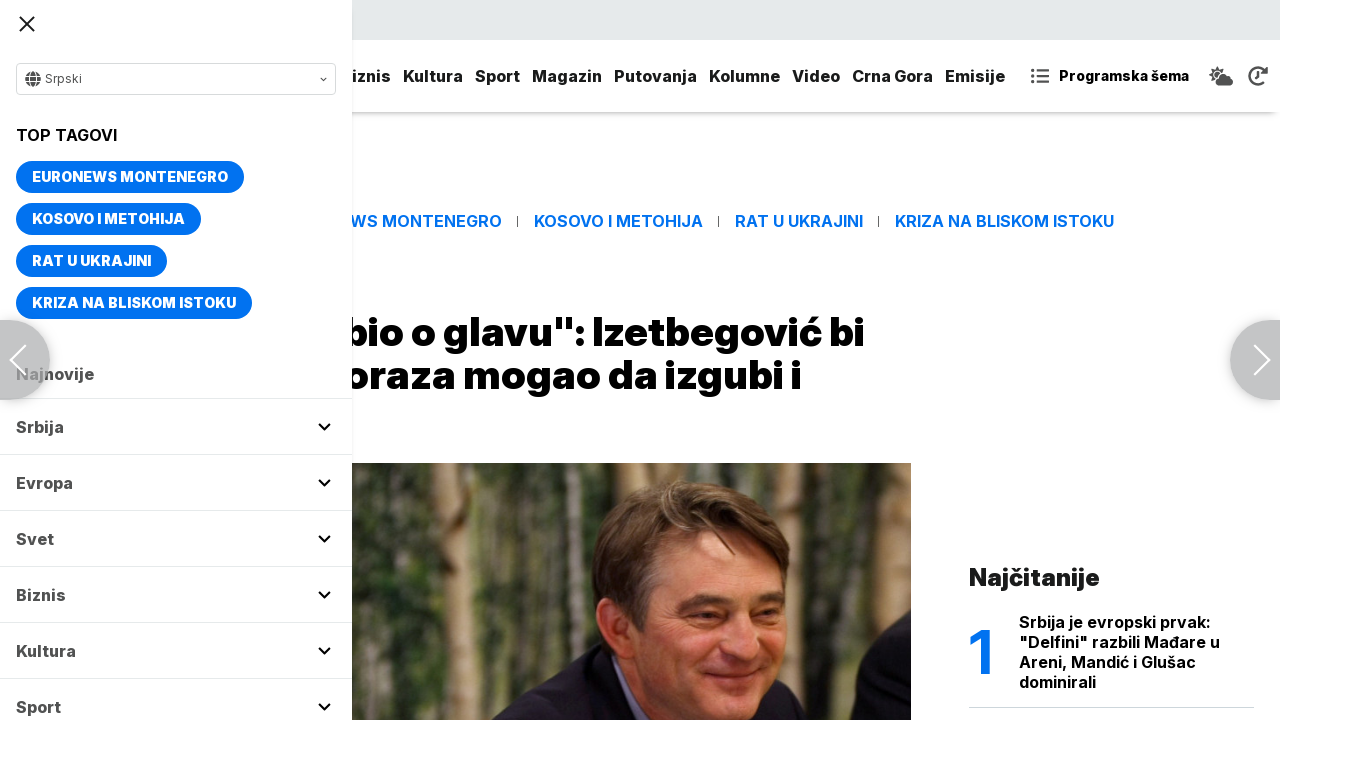

--- FILE ---
content_type: text/html; charset=UTF-8
request_url: https://www.euronews.rs/evropa/region/64332/komsic-mu-se-obio-o-glavu-izetbegovic-bi-posle-izbornog-poraza-mogao-da-izgubi-i-mesto-u-stranci/vest
body_size: 40800
content:
<!DOCTYPE html>
<html lang="sr">
    <head>
        <link rel="shortcut icon" href="/favicon.ico" />

        <meta name="app-context" content="article">
<title>&quot;Komšić mu se obio o glavu&quot;: Izetbegović bi posle izbornog poraza mogao da izgubi i mesto u stranci</title>
<meta charset="UTF-8">
<meta name="viewport" content="width=device-width, initial-scale=1.0">
<meta name="author" content="Euronews Srbija, Avaz">
<meta name="description" content="Lider Stranke demokratske akcije Bakir Izetbegović u trci za člana Predsedništva BiH izgubio je od svog suparnika za čak 100.000 glasova.,juronjuz srbija, euronjuz srbija, euronjuz serbia, euronews srbija, juronjuz, euronjuz">
<meta name="keywords" content="Opšti izbori u BiH, Bosna i Hercegovina, Bakir Izetbegović, Željko Komšić,juronjuz srbija, euronjuz srbija, euronjuz serbia, euronews srbija, juronjuz, euronjuz">
<meta name="news_keywords" content="Opšti izbori u BiH, Bosna i Hercegovina, Bakir Izetbegović, Željko Komšić,juronjuz srbija, euronjuz srbija, euronjuz serbia, euronews srbija, juronjuz, euronjuz">

<link rel="canonical" href="https://www.euronews.rs/evropa/region/64332/komsic-mu-se-obio-o-glavu-izetbegovic-bi-posle-izbornog-poraza-mogao-da-izgubi-i-mesto-u-stranci/vest">



<!--alternate links-->
<link rel="alternate" href="https://www.euronews.rs/" hreflang="sr">
<link rel="alternate" href="https://www.euronews.com/" hreflang="en">
<link rel="alternate" href="https://fr.euronews.com/" hreflang="fr">
<link rel="alternate" href="https://de.euronews.com/" hreflang="de">
<link rel="alternate" href="https://it.euronews.com/" hreflang="it">
<link rel="alternate" href="https://es.euronews.com/" hreflang="es">
<link rel="alternate" href="https://pt.euronews.com/" hreflang="pt">
<link rel="alternate" href="https://ru.euronews.com/" hreflang="ru">
<link rel="alternate" href="https://tr.euronews.com/" hreflang="tr">
<link rel="alternate" href="https://arabic.euronews.com/" hreflang="ar">
<link rel="alternate" href="https://gr.euronews.com/" hreflang="gr">
<link rel="alternate" href="https://hu.euronews.com/" hreflang="hu">
<link rel="alternate" href="https://per.euronews.com/" hreflang="fa">
<link rel="alternate" href="https://www.euronews.al/al" hreflang="al">
<link rel="alternate" href="https://www.euronews.ro/" hreflang="ro">

<!--ios compatibility-->
<meta name="apple-mobile-web-app-capable" content="yes">
<meta name="apple-mobile-web-app-title" content="Euronews.rs">
<meta name="apple-itunes-app" content="app-id=1582475666">
<link rel="apple-touch-icon" href="https://www.euronews.rs/files/apple-icon-144x144.png">


    <script src="https://js.hcaptcha.com/1/api.js?hl=sr" async defer></script>

<!--Android compatibility-->

<meta name="mobile-web-app-capable" content="yes">
<meta name="application-name" content="Euronews.rs">
<meta name="google-play-app" content="app-id=euronews.rs">
<link rel="icon" type="image/png" href="https://www.euronews.rs/files/android-icon-192x192.png">

<meta property="fb:app_id" content="966242223397117">
<meta property="og:locale" content="sr">
<meta property="og:site_name" content="Euronews.rs">
<meta property="og:url" content="https://www.euronews.rs/evropa/region/64332/komsic-mu-se-obio-o-glavu-izetbegovic-bi-posle-izbornog-poraza-mogao-da-izgubi-i-mesto-u-stranci/vest">
<meta property="og:type" content="article">
<meta property="og:title" content="&quot;Komšić mu se obio o glavu&quot;: Izetbegović bi posle izbornog poraza mogao da izgubi i mesto u stranci">
<meta property="og:description" content="Lider Stranke demokratske akcije Bakir Izetbegović u trci za člana Predsedništva BiH izgubio je od svog suparnika za čak 100.000 glasova.">
<meta property="og:image" content="https://www.euronews.rs/data/images/2022-10-04/122845_aaa_s.jpg" />
<meta property="og:locale:alternate" content="sr-RS">
<meta property="og:locale:alternate" content="en-GB">
<meta property="og:locale:alternate" content="fr-FR">
<meta property="og:locale:alternate" content="de-DE">
<meta property="og:locale:alternate" content="it-IT">
<meta property="og:locale:alternate" content="es-ES">
<meta property="og:locale:alternate" content="pt-PT">
<meta property="og:locale:alternate" content="ru-RU">
<meta property="og:locale:alternate" content="ar-AE">
<meta property="og:locale:alternate" content="tr-TR">
<meta property="og:locale:alternate" content="fa-IR">
<meta property="og:locale:alternate" content="uk-UA">
<meta property="og:locale:alternate" content="el-GR">
<meta property="og:locale:alternate" content="hu-HU">
<meta name="twitter:site" content="@euronews">
<meta name="twitter:title" content="&quot;Komšić mu se obio o glavu&quot;: Izetbegović bi posle izbornog poraza mogao da izgubi i mesto u stranci">
<meta name="twitter:description" content="Lider Stranke demokratske akcije Bakir Izetbegović u trci za člana Predsedništva BiH izgubio je od svog suparnika za čak 100.000 glasova.">
<meta property="fb:pages" content="101402598109">

<!--MSaplication compatibility-->

<link rel="mask-icon" href="https://www.euronews.rs/files/favicons/safari-pinned-tab.svg" color="#003865">
<meta name="msapplication-TileColor" content="#003865">
<meta name="msapplication-TileImage" content="https://www.euronews.rs/files/favicons/mstile-144x144.png">
<meta name="msapplication-config" content="browserconfig.xml">
<meta name="msapplication-tooltip" content="Euronews.rs">
<meta name="msapplication-window" content="width=1280;height=1024">
<meta name="msapplication-navbutton-color" content="#003865">
<meta name="msapplication-starturl" content="./">
<meta name="msapplication-square70x70logo" content="https://www.euronews.rs/files/favicons/mstile-small.jpg">
<meta name="msapplication-square150x150logo" content="https://www.euronews.rs/files/favicons/mstile-medium.jpg">
<meta name="msapplication-wide310x150logo" content="https://www.euronews.rs/files/favicons/mstile-wide.jpg">
<meta name="msapplication-square310x310logo" content="https://www.euronews.rs/files/favicons/mstile-large.jpg">

<meta name="referrer" content="no-referrer-when-downgrade">

<script>

    window.keyValues = {"pageType":"article","articleId":64332,"bannerSafe":"1","articleCategory":"Region","articleTags":["Op\u0161ti izbori u BiH","Bosna i Hercegovina","Bakir Izetbegovi\u0107","\u017deljko Kom\u0161i\u0107"]};

</script>

    <meta property="og:image:alt" content="&quot;Komšić mu se obio o glavu&quot;: Izetbegović bi posle izbornog poraza mogao da izgubi i mesto u stranci">
    <meta property="og:image:type" content="image/jpeg">
    <meta property="og:image:height" content="600">
    <meta property="og:image:width" content="900">
    <meta property="article:published_time" content="2022-10-04 17:08:00">
    <meta property="article:modified_time" content="2022-10-04 17:08:00">
    <meta property="article:section" content="evropa-region">
    <meta property="twitter:image:alt" content="&quot;Komšić mu se obio o glavu&quot;: Izetbegović bi posle izbornog poraza mogao da izgubi i mesto u stranci">


    <meta name="parsely-title" content="&quot;Komšić mu se obio o glavu&quot;: Izetbegović bi posle izbornog poraza mogao da izgubi i mesto u stranci" />
    <meta name="parsely-link" content="https://www.euronews.rs/evropa/region/64332/komsic-mu-se-obio-o-glavu-izetbegovic-bi-posle-izbornog-poraza-mogao-da-izgubi-i-mesto-u-stranci/vest" />
    <meta name="parsely-type" content="post" />
    <meta name="parsely-image-url" content="https://www.euronews.rs/data/images/2022-10-04/122845_aaa_orig.jpg" />
    <meta name="parsely-pub-date" content="2022-10-04T15:08:00+00:00" />
    <meta name="parsely-section" content="Evropa" />
    <meta name="parsely-author" content="Teodora Kostić" />

    <script type="application/ld+json">
        {
            "@context": "http://schema.org",
            "@graph":[
                {
                    "@type": "NewsArticle",
                    "mainEntityOfPage": {
                        "@type": "WebPage",
                        "@id": "https://www.euronews.rs/evropa/region/64332/komsic-mu-se-obio-o-glavu-izetbegovic-bi-posle-izbornog-poraza-mogao-da-izgubi-i-mesto-u-stranci/vest"
                    },
                    "headline": "&quot;Komšić mu se obio o glavu&quot;: Izetbegović bi posle izbornog poraza mogao da izgubi i mesto u stranci",
                    "description": "Lider Stranke demokratske akcije Bakir Izetbegović u trci za člana Predsedništva BiH izgubio je od svog suparnika za čak 100.000 glasova.",
                    "articleBody": "Lider Stranke demokratske akcije (SDA) Bakir Izetbegović u trci za člana Predsedni&amp;scaron;tva BiH izgubio je od svog suparnika za čak 100.000 glasova. On bi se, nakon &amp;scaron;to je izgubio u toj političkoj bici mogao naći i u borbi za opstanak na čelu stranke.Sam Izetbegović danas je rekao da je jo&amp;scaron; rano da razmi&amp;scaron;lja o daljim koracima u politici i da je bitno da njegova stranka dobro pro&amp;scaron;la. &amp;quot;Bitno je da je SDA dobro pro&amp;scaron;la i da ćemo imati dobre pozicije u predstavničkim, kao i u domovima naroda&amp;rdquo;, rekao je Izetbegović novinarima nakon neodržane sednice Doma naroda koja je trebalo da razmatra ukidanje akciza.SDA je na Op&amp;scaron;tim izborima u BiH u nedelju osvojila daleko vi&amp;scaron;e glasova od njenog lidera Bakira Izetbegovića, &amp;scaron;to je posebno simptomatično ako se uzme u obzir da se nikad manje kandidata nije takmičilo za Predsedni&amp;scaron;tvo BiH.To, dodaje se u tekstu Avaza, pokazuje da su mnogi glasači SDA, verovatno oko trećine, izabrali da glasaju za nekog drugog kandidata za člana Predsedni&amp;scaron;tva BiH, izvesno če&amp;scaron;će za Željka Kom&amp;scaron;ića (DF) nego za Denisa Bećirovića (SDP), koji je imao i podr&amp;scaron;ku 11 opozicionih stranaka.&amp;quot;Kom&amp;scaron;ić se Izetbegoviću počeo obijati o glavu. Već godinama Kom&amp;scaron;ić uživa nesumnjivu podr&amp;scaron;ku SDA. Osim koaliranja s ovom strankom i osiguravanja glasova, kandidatura lidera DF-a 2018. bila je korisna taman utoliko da glasački orijentisane građane odvuku od Bećirovića, &amp;scaron;to je omogućilo &amp;Scaron;efiku Džaferoviću da s tesnom razlikom uđe u Predsedni&amp;scaron;tvo&amp;quot;, pi&amp;scaron;e Avaz.EPA/ETIENNE LAURENTNe treba stoga, kažu, da iznenadi to &amp;scaron;to su krugovi bliski SDA prilično panično poku&amp;scaron;ali da &amp;quot;prodaju&amp;quot; spin da Kom&amp;scaron;ić i Bećirović ciljaju na isto glasačko telo i da je državni interes glasati za lidera DF-a kako bi se sprečilo da HDZ-ovac dobije stolicu.Ispostavilo se, međutim, pi&amp;scaron;e portal, da je Kom&amp;scaron;ić velikim delom odvukao glasove Izetbegoviću, tj. da su i mnogi iz SDA boljeg predstavnika svojih vrednosti videli u Kom&amp;scaron;iću nego u Izetbegoviću.Drugi je signal, kažu, da Izetbegović očigledno ne uživa bezrezervnu podr&amp;scaron;ku ni u samoj SDA.&amp;quot;Iako su u javnosti on i njegova supruga Sebija Izetbegović poku&amp;scaron;avali da po&amp;scaron;alju poruku da čvrstom rukom suvereno vladaju ovom strankom i iako se, s izuzetkom eventualno &amp;Scaron;emsudina Mehmedovića, javno niko nije usuđivao da se suprotstavi bračnom paru, očigledno je da i među samim glasačima SDA postoji ogroman broj nezadovoljnih politikom Izetbegovića koja je obeležena brojnim aferama i katastrofalnim kadrovskim re&amp;scaron;enjima&amp;quot;, navodi Avaz u jednoj od analiza proteklih Op&amp;scaron;tih izbora u BiH.Iako, ističu, u javnosti to nije toliko vidljivo, izborni rezultat &amp;scaron;alje jasnu poruku da je i unutar same SDA nezadovoljstvo Izetbegovićima očigledno veliko.To bi, smatraju, potencijalno moglo otvoriti vrata otporu njihovoj vladavini u SDA, pa će &amp;quot;mnogi suparnici Izetbegovića imati i vi&amp;scaron;e nego snažan motiv da dovedu u pitanje njegovo vođenje ove stranke&amp;quot;.&amp;quot;Uzimajući sve to u obzir, nakon bitke za Predsedni&amp;scaron;tvo koju je izgubio, Izetbegović uskoro mogao da se nađe u novoj - za opstanak na čelu SDA&amp;quot;, zaključuje Avaz.&amp;quot;Da ih je bilo 9, uspeo bih&amp;quot;Bakir Izetbegović je već decenijama poznat u politici ne samo Bosne i Hercegovine, već i celog regiona, a njegova SDA u poslednjih 25 godina gotovo je neprekidno na vlasti. Do sada je dva puta bio član Predsedni&amp;scaron;tva BiH (2010-2018), a &amp;quot;pauzu&amp;quot; je napravio jer je broj uzastupnih mandata ograničen na dva. Ipak, sin Alije Izetbegovića iz trećeg puta nije uspeo, a u medijima, pre svega hrvatskim, ovaj poraz mnogi su videli kao dokaz da je postao &amp;quot;neomiljena figura među Bo&amp;scaron;njacima&amp;quot;.To &amp;scaron;to je sin slavnog oca ovog puta nije bilo dovoljno da ga ponovno dovede do fotelje u Predsedni&amp;scaron;tvu BiH, pi&amp;scaron;e hrvatski portal Index u prvoj analizii dan nakon izbora i dodaje da je to zato &amp;scaron;to je lider SDA postao, kako kažu, prilično neomiljena figura.Prema autoru teksta Gordanu Duhačeku, ključni razlog Izetbegovićeve neomiljenosti je to &amp;scaron;to je postao simbol korupcije i klijentelizma u režiji SDA. Ukazuje, između ostalog, i da je Izetbegović iz SDA &amp;quot;oterao&amp;quot; sve iole sposobne kadrove koji se nisu slagali s njim i sa njegovom suprugom Sebijom, pa se postavlja pitanje da li će ovo &amp;quot;izborno poniženje&amp;quot; rezultirati njegovim odlaskom s čela SDA.Za Izetbegovića, barem prema prvim izjavama, ovo nije bilo nikakvo poniženje i prema njegovoj oceni, razlozi poraza malo su drugačiji, a glavni je taj &amp;scaron;to se protiv njega udružilo 11 partija.&amp;quot;Kako očekivati da pobedite 11 udruženih stranaka. To je jako težak zadatak, da ih je bilo 9 uspeo bih, ali 11 nisam mogao&amp;quot;, rekao je Izetbegović u izbornoj noći kada je priznao poraz od Bećirovića.Kako je za Euronews Srbija rekao Slađan Tomić, urednik portala Buka, Izetbegovićeva stranka se suočava sa raznim aferama, a Bećirovića su podžale i stranke koje su nastale cepanjem SDA. On je naveo i da se jo&amp;scaron; ne zna &amp;scaron;ta bi nova imena u Predsedni&amp;scaron;tvu BiH mogla da donesu. Kako kaže - ne bi previ&amp;scaron;e očekivao jer ta funkcija, osim dono&amp;scaron;enja budžeta i vođenja spoljne politike, ne donosi mnogo.",
                    "dateCreated": "2022-10-04T15:08:00+00:00",
                    "datePublished": "2022-10-04 17:08:00",
                    "dateModified": "2022-10-04 17:08:00",
                    "image": {
                        "@type": "ImageObject",
                        "url": "https://www.euronews.rs/data/images/2022-10-04/122845_aaa_orig.jpg",
                        "height": "600",
                        "width": "900",
                        "caption": "",
                        "thumbnail": "https://www.euronews.rs/data/images/2022-10-04/122845_aaa_orig.jpg",
                        "publisher": {
                            "@type": "Organization",
                            "name": "euronews",
                            "url": "https://www.euronews.rs/files/img/logo-new.png"
                        }
                    },
                    "author": {
                        "@type": "Person",
                        "name": "Euronews Srbija, Avaz",
                        "sameAs": "https://twitter.com/euronews"
                    },
                    "creator": "Teodora Kostić",
                    "articleSection": "Evropa",
                    "publisher": {
                        "@type": "Organization",
                        "name": "Euronews",
                        "legalName": "Euronews",
                        "url": "https://www.euronews.rs",
                        "logo": {
                            "@type": "ImageObject",
                            "url": "https://www.euronews.rs/files/logo-red.png",
                            "width": 167,
                            "height": 107
                        },
                        "sameAs": [
                            "https://www.facebook.com/euronewsserbia",
                            "https://twitter.com/EuronewsSerbia",
                            "",
                            "https://www.instagram.com/euronews_serbia/",
                            "https://www.linkedin.com/company/euronews-serbia"
                        ]
                    }
                },
                {
                    "@type": "BreadcrumbList",
                    "itemListElement": [
                        {
                            "@type": "ListItem",
                            "position": 1,
                            "name": "Home",
                            "item": "https://www.euronews.rs"
                        },
                        {
                            "@type": "ListItem",
                            "position": 2,
                            "name": "Evropa",
                            "item": "https://www.euronews.rs/evropa"
                        },
                        {
                            "@type": "ListItem",
                            "position": 3,
                            "name": "Region",
                            "item": "https://www.euronews.rs/evropa/region"
                        },
                        {
                            "@type": "ListItem",
                            "position": 4,
                            "name": "&quot;Komšić mu se obio o glavu&quot;: Izetbegović bi posle izbornog poraza mogao da izgubi i mesto u stranci",
                            "item": "https://www.euronews.rs/evropa/region/64332/komsic-mu-se-obio-o-glavu-izetbegovic-bi-posle-izbornog-poraza-mogao-da-izgubi-i-mesto-u-stranci/vest"
                        }
                    ]
                },
                {
                    "@type": "WebSite",
                    "name": "Euronews.rs",
                    "url": "https://www.euronews.rs",
                    "potentialAction": {
                        "@type": "SearchAction",
                        "target": "https://www.euronews.rs/search?query={query}",
                        "query-input": "required name=query"
                    },
                    "sameAs": [
                        "https://www.facebook.com/euronewsserbia",
                        "https://twitter.com/EuronewsSerbia",
                        "",
                        "https://www.instagram.com/euronews_serbia/",
                        "https://www.linkedin.com/company/euronews-serbia"
                    ]
                }
            ]
        }
    </script>


<link rel="home" href="/" title="homepage">



<!--CSS FILES-->
<link rel="preconnect" href="https://fonts.gstatic.com" crossorigin>

<link rel="preload" as="font" href="/files/css/fonts/FontAwesome/FontAwesome5Free-Solid.woff2" type="font/woff2" crossorigin="anonymous">

<link  rel="preload" as="style" href="https://fonts.googleapis.com/css2?family=Merriweather:wght@400;700&family=Open+Sans:wght@400;700&display=swap">
<link  rel="stylesheet" href="https://fonts.googleapis.com/css2?family=Merriweather:wght@400;700&family=Open+Sans:wght@400;700&display=swap">
<link href="https://fonts.googleapis.com/css2?family=Inter:ital,opsz,wght@0,14..32,100..900;1,14..32,100..900&display=swap" rel="stylesheet">

<link href="https://www.euronews.rs/files/css/jquery.fancybox.min.css?v=3" rel="stylesheet" type="text/css"/>
<link href="https://www.euronews.rs/files/css/swiper.css?v=3" rel="stylesheet" type="text/css"/>
<link href="https://www.euronews.rs/files/css/owl.carousel.css?v=3" rel="stylesheet" type="text/css"/>
<link href="https://www.euronews.rs/files/css/select2.css?v=3" rel="stylesheet" type="text/css"/>
<link href="https://www.euronews.rs/files/fontawesome/css/all.css?v=3" rel="stylesheet" type="text/css"/>

    
<link href="https://www.euronews.rs/files/css/theme.css?v=3" rel="stylesheet" type="text/css"/> 
<link href="https://www.euronews.rs/files/css/custom.css?v=3" rel="stylesheet" type="text/css"/> 


<meta name="google-site-verification" content="VaL2gITNI4zp0ivQ7eOyklZW1nslSaKkfUFHMkvwDCg" />

<script src="//cdn.orangeclickmedia.com/tech/euronews.rs/ocm.js" async="async"></script>
<script async="async" src="//securepubads.g.doubleclick.net/tag/js/gpt.js"></script>
<script>
window.googletag = window.googletag || {}
window.googletag.cmd = window.googletag.cmd || []
googletag.cmd.push(() => {
googletag.pubads().setCentering(true)
googletag.pubads().enableSingleRequest()
googletag.pubads().disableInitialLoad()
googletag.enableServices()
})
</script>
                                                                    <!-- (C)2000-2024 Gemius SA - gemiusPrism  / euronews.rs/Default section -->
<script type="text/javascript">
var pp_gemius_identifier = '..GV73P.0T8tWVLxdBUTDbPofbr_.yOGT4SwnkJJ7QD.K7';
// lines below shouldn't be edited
function gemius_pending(i) { window[i] = window[i] || function() {var x = window[i+'_pdata'] = window[i+'_pdata'] || []; x[x.length]=Array.prototype.slice.call(arguments, 0);};};
(function(cmds) { var c; while(c = cmds.pop()) gemius_pending(c)})(['gemius_cmd', 'gemius_hit', 'gemius_event', 'gemius_init', 'pp_gemius_hit', 'pp_gemius_event', 'pp_gemius_init']);
window.pp_gemius_cmd = window.pp_gemius_cmd || window.gemius_cmd;
(function(d,t) {try {var gt=d.createElement(t),s=d.getElementsByTagName(t)[0],l='http'+((location.protocol=='https:')?'s':''); gt.setAttribute('async','async');
gt.setAttribute('defer','defer'); gt.src=l+'://gars.hit.gemius.pl/xgemius.js'; s.parentNode.insertBefore(gt,s);} catch (e) {}})(document,'script');
</script>
                    
        <!-- Global site tag (gtag.js) - Google Analytics -->
        <script async src="https://www.googletagmanager.com/gtag/js?id=UA-196545583-1"></script>
        <script>
        window.dataLayer = window.dataLayer || [];
        function gtag(){dataLayer.push(arguments);}
        gtag('js', new Date());

        gtag('config', 'UA-196545583-1');
        </script>

        <script type="text/javascript">
            function e(e){var t=!(arguments.length>1&&void 0!==arguments[1])||arguments[1],c=document.createElement("script");c.src=e,t?c.type="module":(c.async=!0,c.type="text/javascript",c.setAttribute("nomodule",""));var n=document.getElementsByTagName("script")[0];n.parentNode.insertBefore(c,n)}function t(t,c,n){var a,o,r;null!==(a=t.marfeel)&&void 0!==a||(t.marfeel={}),null!==(o=(r=t.marfeel).cmd)&&void 0!==o||(r.cmd=[]),t.marfeel.config=n,t.marfeel.config.accountId=c;var i="https://sdk.mrf.io/statics";e("".concat(i,"/marfeel-sdk.js?id=").concat(c),!0),e("".concat(i,"/marfeel-sdk.es5.js?id=").concat(c),!1)}!function(e,c){var n=arguments.length>2&&void 0!==arguments[2]?arguments[2]:{};t(e,c,n)}(window,2795,{} /*config*/);
        </script>

        <!-- Facebook Pixel Code -->
        <script>
            !function(f,b,e,v,n,t,s)
            {if(f.fbq)return;n=f.fbq=function(){n.callMethod?
            n.callMethod.apply(n,arguments):n.queue.push(arguments)};
            if(!f._fbq)f._fbq=n;n.push=n;n.loaded=!0;n.version='2.0';
            n.queue=[];t=b.createElement(e);t.async=!0;
            t.src=v;s=b.getElementsByTagName(e)[0];
            s.parentNode.insertBefore(t,s)}(window, document,'script',
            'https://connect.facebook.net/en_US/fbevents.js');
            fbq('init', '327419109010816');
            fbq('track', 'PageView');
            </script>
            <noscript><img height="1" width="1" style="display:none"
            src="https://www.facebook.com/tr?id=327419109010816&ev=PageView&noscript=1"
        /></noscript>
        <!-- End Facebook Pixel Code -->
    </head>
    <body>
       
        
                
            <img src='https://www.euronews.rs/data/images/2022-10-04/122845_aaa_orig.jpg' style='display:none;'>

        <section class="top-navbar >">
    <div class="container">
        <div class="languages-menu">
    <p class="current-language">
        <span class="globe-icon">
            <svg width='16' height="16">
                <use xlink:href="/files/fontawesome/solid.svg#globe"></use>
            </svg>
        </span>
        Srpski
        <span class="arrow">
            <svg width='7' height="7">
                <use xlink:href="/files/fontawesome/solid.svg#chevron-down"></use>
            </svg>
        </span>
    </p>
    <div class="languages-list">
        <ul class="languages-list-inner">
            <li>
                <a href="https://www.euronews.com/">English</a>
            </li>
            <li>
                <a href="https://fr.euronews.com/">Français</a>
            </li>
            <li>
                <a href="https://de.euronews.com/">Deutsch</a>
            </li>
            <li>
                <a href="https://it.euronews.com/">Italiano</a>
            </li>
            <li>
                <a href="https://es.euronews.com/">Español</a>
            </li>
            <li>
                <a href="https://pt.euronews.com/">Português</a>
            </li>
            <li>
                <a href="https://ru.euronews.com/">Русский</a>
            </li>
            <li>
                <a href="https://tr.euronews.com/">Türkçe</a>
            </li>
            <li>
                <a href="https://gr.euronews.com/">Ελληνικά</a>
            </li>
            <li>
                <a href="https://hu.euronews.com/">Magyar</a>
            </li>
            <li>
                <a href="https://per.euronews.com/">فارسی</a>
            </li>
            <li>
                <a href="https://arabic.euronews.com/">العربية</a>
            </li>
            <li>
                <a href="https://www.euronews.al/al">Shqip</a>
            </li>
            <li>
                <a href="https://www.euronews.ro/">Română</a>
            </li>
            <li>
                <a href="https://www.euronews.ba/">BHS</a>
            </li>
        </ul>
    </div>
</div>        <form class="search-form" method="get" action="/search">
    <span class="close-search-form"></span>    
    <div class="form-group mb-0 ">
        <div class="input-group">
            <input type="text" class="form-control" placeholder="Pretraga" name="query" value="">
            <div class="input-group-append">
                <button class="btn btn-primary" type="submit">
                    <svg width='16' height="16">
                        <use xlink:href="/files/fontawesome/solid.svg#search"></use>
                    </svg>
                </button>
            </div>
        </div>
    </div>
</form>    </div>
</section>
<header class="header-redesign ">
    <section class="header-bottom">
        <div class="container">
            <button class='navbar-toggler'>
                <span></span>
                <span></span>
                <span></span>
            </button>
            <a href="https://www.euronews.rs" class='navbar-brand'>
                <img src="/files/img/logo-redesign.png" alt="Euronews logo" width="72" height="72">
            </a>
                            <div class='main-menu d-flex'>
                    <ul class='navbar-nav list-unstyled'>
                                                                                                                                            <li class='nav-item'>
                                <a class='nav-link' href="/srbija">Srbija</a>
                            </li>
                                                                                <li class='nav-item'>
                                <a class='nav-link' href="/evropa">Evropa</a>
                            </li>
                                                                                <li class='nav-item'>
                                <a class='nav-link' href="/svet">Svet</a>
                            </li>
                                                                                <li class='nav-item'>
                                <a class='nav-link' href="/biznis">Biznis</a>
                            </li>
                                                                                <li class='nav-item'>
                                <a class='nav-link' href="/kultura">Kultura</a>
                            </li>
                                                                                <li class='nav-item'>
                                <a class='nav-link' href="/sport">Sport</a>
                            </li>
                                                                                <li class='nav-item'>
                                <a class='nav-link' href="/magazin">Magazin</a>
                            </li>
                                                                                <li class='nav-item'>
                                <a class='nav-link' href="/putovanja">Putovanja</a>
                            </li>
                                                                                <li class='nav-item'>
                                <a class='nav-link' href="/kolumne">Kolumne</a>
                            </li>
                                                                                <li class='nav-item'>
                                <a class='nav-link' href="/video">Video</a>
                            </li>
                                                                                <li class='nav-item'>
                                <a class='nav-link' href="/crna-gora">Crna Gora</a>
                            </li>
                                                <li class="nav-item">
                            <a class="nav-link" href="/emisije" title="Emisije">Emisije</a>
                        </li>
                        <li class='nav-item more'>
                            <a class='nav-link' href="#">More<span class='fas fa-caret-down'></span></a>
                            <div class='more-navbar-wrapper'>

                                <ul class='more-navbar-nav list-unstyled'>
                                                                                                                                                                                                        <li class='nav-item'>
                                            <a class='nav-link' href="/srbija">Srbija</a>
                                        </li>
                                                                                                                    <li class='nav-item'>
                                            <a class='nav-link' href="/evropa">Evropa</a>
                                        </li>
                                                                                                                    <li class='nav-item'>
                                            <a class='nav-link' href="/svet">Svet</a>
                                        </li>
                                                                                                                    <li class='nav-item'>
                                            <a class='nav-link' href="/biznis">Biznis</a>
                                        </li>
                                                                                                                    <li class='nav-item'>
                                            <a class='nav-link' href="/kultura">Kultura</a>
                                        </li>
                                                                                                                    <li class='nav-item'>
                                            <a class='nav-link' href="/sport">Sport</a>
                                        </li>
                                                                                                                    <li class='nav-item'>
                                            <a class='nav-link' href="/magazin">Magazin</a>
                                        </li>
                                                                                                                    <li class='nav-item'>
                                            <a class='nav-link' href="/putovanja">Putovanja</a>
                                        </li>
                                                                                                                    <li class='nav-item'>
                                            <a class='nav-link' href="/kolumne">Kolumne</a>
                                        </li>
                                                                                                                    <li class='nav-item'>
                                            <a class='nav-link' href="/video">Video</a>
                                        </li>
                                                                                                                    <li class='nav-item'>
                                            <a class='nav-link' href="/crna-gora">Crna Gora</a>
                                        </li>
                                                                        <li class="nav-item">
                                        <a class="nav-link" href="/emisije" title="Emisije">Emisije</a>
                                    </li>
                                </ul>
                            </div>
                        </li>
                    </ul>
                    <div class='more-links'>
                        <a href="https://www.euronews.rs/programska-sema" class='program-icon'>
                            <svg width='18' height="18">
                                <use xlink:href="/files/fontawesome/solid.svg#list-ul"></use>
                            </svg>
                            <span>Programska šema</span>
                        </a>
                        <a href="https://www.euronews.rs/vremenska-prognoza" class='weather-icon'>
                            <svg width='24' height="24">
                                <use xlink:href="/files/fontawesome/solid.svg#cloud-sun"></use>
                            </svg>
                        </a>
                        <a href="https://www.euronews.rs/najnovije-vesti-dana" class='just-in-icon'>
                            <svg width='20' height="20">
                                <use xlink:href="/files/fontawesome/solid.svg#history"></use>
                            </svg>
                        </a>
                        <a href="https://www.euronews.rs/tv-uzivo" class='live-icon'>
                            <span>TV uživo</span>
                        </a>
                    </div>
                </div>
                    </div>
            </section>
</header>
<div class='sidebar-menu '>
    <button class='navbar-close'>
        <span></span>
        <span></span>
        <span></span>
    </button>
    <div class="languages-menu">
    <p class="current-language">
        <span class="globe-icon">
            <svg width='16' height="16">
                <use xlink:href="/files/fontawesome/solid.svg#globe"></use>
            </svg>
        </span>
        Srpski
        <span class="arrow">
            <svg width='7' height="7">
                <use xlink:href="/files/fontawesome/solid.svg#chevron-down"></use>
            </svg>
        </span>
    </p>
    <div class="languages-list">
        <ul class="languages-list-inner">
            <li>
                <a href="https://www.euronews.com/">English</a>
            </li>
            <li>
                <a href="https://fr.euronews.com/">Français</a>
            </li>
            <li>
                <a href="https://de.euronews.com/">Deutsch</a>
            </li>
            <li>
                <a href="https://it.euronews.com/">Italiano</a>
            </li>
            <li>
                <a href="https://es.euronews.com/">Español</a>
            </li>
            <li>
                <a href="https://pt.euronews.com/">Português</a>
            </li>
            <li>
                <a href="https://ru.euronews.com/">Русский</a>
            </li>
            <li>
                <a href="https://tr.euronews.com/">Türkçe</a>
            </li>
            <li>
                <a href="https://gr.euronews.com/">Ελληνικά</a>
            </li>
            <li>
                <a href="https://hu.euronews.com/">Magyar</a>
            </li>
            <li>
                <a href="https://per.euronews.com/">فارسی</a>
            </li>
            <li>
                <a href="https://arabic.euronews.com/">العربية</a>
            </li>
            <li>
                <a href="https://www.euronews.al/al">Shqip</a>
            </li>
            <li>
                <a href="https://www.euronews.ro/">Română</a>
            </li>
            <li>
                <a href="https://www.euronews.ba/">BHS</a>
            </li>
        </ul>
    </div>
</div>    <div class="top-tags">
    <h4 class="top-tags-label">Top tagovi</h4>
    <div class="top-tags-list">
                    
            <a  href="/tema/176952/euronews-montenegro" title="Euronews Montenegro"> Euronews Montenegro </a>
                    
            <a  href="/tema/231/kosovo-i-metohija" title="Kosovo i Metohija"> Kosovo i Metohija </a>
                    
            <a  href="/tema/44412/rat-u-ukrajini" title="Rat u Ukrajini"> Rat u Ukrajini </a>
                    
            <a  href="/tema/129945/kriza-na-bliskom-istoku" title="Kriza na Bliskom istoku"> Kriza na Bliskom istoku </a>
            </div>
</div>
    <ul class='navbar-nav list-unstyled'>
        <li class='nav-item'>
            <a class='nav-link' href="https://www.euronews.rs/najnovije-vesti-dana">Najnovije</a>
        </li>
                                                                                                        <li class='nav-item'>
                    <a class='nav-link' href="/srbija">Srbija
                        <span class="toggle-submenu submenu-chevron">
                            <svg width='17' height="14">
                                <use xlink:href="/files/fontawesome/solid.svg#chevron-down"></use>
                            </svg>
                        </span>
                    </a>
                                            <ul class="submenu">
                                                            <li class="submenu-item">
                                    <a href="/srbija/politika" class="submenu-link">Politika</a>
                                </li>
                                                            <li class="submenu-item">
                                    <a href="/srbija/drustvo" class="submenu-link">Društvo</a>
                                </li>
                                                            <li class="submenu-item">
                                    <a href="/srbija/aktuelno" class="submenu-link">Aktuelno</a>
                                </li>
                                                    </ul>
                                    </li>
                                                            <li class='nav-item'>
                    <a class='nav-link' href="/evropa">Evropa
                        <span class="toggle-submenu submenu-chevron">
                            <svg width='17' height="14">
                                <use xlink:href="/files/fontawesome/solid.svg#chevron-down"></use>
                            </svg>
                        </span>
                    </a>
                                            <ul class="submenu">
                                                            <li class="submenu-item">
                                    <a href="/evropa/vesti" class="submenu-link">Vesti</a>
                                </li>
                                                            <li class="submenu-item">
                                    <a href="/evropa/region" class="submenu-link">Region</a>
                                </li>
                                                            <li class="submenu-item">
                                    <a href="/evropa/briselske-vesti" class="submenu-link">Briselske vesti</a>
                                </li>
                                                            <li class="submenu-item">
                                    <a href="/evropa/neistrazena-evropa" class="submenu-link">Neistražena Evropa</a>
                                </li>
                                                    </ul>
                                    </li>
                                                            <li class='nav-item'>
                    <a class='nav-link' href="/svet">Svet
                        <span class="toggle-submenu submenu-chevron">
                            <svg width='17' height="14">
                                <use xlink:href="/files/fontawesome/solid.svg#chevron-down"></use>
                            </svg>
                        </span>
                    </a>
                                            <ul class="submenu">
                                                            <li class="submenu-item">
                                    <a href="/svet/fokus" class="submenu-link">Fokus</a>
                                </li>
                                                            <li class="submenu-item">
                                    <a href="/svet/planeta" class="submenu-link">Planeta</a>
                                </li>
                                                            <li class="submenu-item">
                                    <a href="/svet/globalni-trendovi" class="submenu-link">Globalni trendovi</a>
                                </li>
                                                    </ul>
                                    </li>
                                                            <li class='nav-item'>
                    <a class='nav-link' href="/biznis">Biznis
                        <span class="toggle-submenu submenu-chevron">
                            <svg width='17' height="14">
                                <use xlink:href="/files/fontawesome/solid.svg#chevron-down"></use>
                            </svg>
                        </span>
                    </a>
                                            <ul class="submenu">
                                                            <li class="submenu-item">
                                    <a href="/biznis/biznis-vesti" class="submenu-link">Biznis vesti</a>
                                </li>
                                                            <li class="submenu-item">
                                    <a href="/biznis/novac" class="submenu-link">Novac</a>
                                </li>
                                                            <li class="submenu-item">
                                    <a href="/biznis/privreda" class="submenu-link">Privreda</a>
                                </li>
                                                            <li class="submenu-item">
                                    <a href="/biznis/nekretnine" class="submenu-link">Nekretnine</a>
                                </li>
                                                            <li class="submenu-item">
                                    <a href="/biznis/biznis-lideri" class="submenu-link">Biznis lideri</a>
                                </li>
                                                            <li class="submenu-item">
                                    <a href="/biznis/agrobiznis" class="submenu-link">Agrobiznis</a>
                                </li>
                                                    </ul>
                                    </li>
                                                            <li class='nav-item'>
                    <a class='nav-link' href="/kultura">Kultura
                        <span class="toggle-submenu submenu-chevron">
                            <svg width='17' height="14">
                                <use xlink:href="/files/fontawesome/solid.svg#chevron-down"></use>
                            </svg>
                        </span>
                    </a>
                                            <ul class="submenu">
                                                            <li class="submenu-item">
                                    <a href="/kultura/aktuelno-iz-kulture" class="submenu-link">Aktuelno iz kulture</a>
                                </li>
                                                            <li class="submenu-item">
                                    <a href="/kultura/reflektor" class="submenu-link">Reflektor</a>
                                </li>
                                                    </ul>
                                    </li>
                                                            <li class='nav-item'>
                    <a class='nav-link' href="/sport">Sport
                        <span class="toggle-submenu submenu-chevron">
                            <svg width='17' height="14">
                                <use xlink:href="/files/fontawesome/solid.svg#chevron-down"></use>
                            </svg>
                        </span>
                    </a>
                                            <ul class="submenu">
                                                            <li class="submenu-item">
                                    <a href="/sport/fudbal" class="submenu-link">Fudbal</a>
                                </li>
                                                            <li class="submenu-item">
                                    <a href="/sport/kosarka" class="submenu-link">Košarka</a>
                                </li>
                                                            <li class="submenu-item">
                                    <a href="/sport/tenis" class="submenu-link">Tenis</a>
                                </li>
                                                            <li class="submenu-item">
                                    <a href="/sport/ostali-sportovi" class="submenu-link">Ostali sportovi</a>
                                </li>
                                                    </ul>
                                    </li>
                                                            <li class='nav-item'>
                    <a class='nav-link' href="/magazin">Magazin
                        <span class="toggle-submenu submenu-chevron">
                            <svg width='17' height="14">
                                <use xlink:href="/files/fontawesome/solid.svg#chevron-down"></use>
                            </svg>
                        </span>
                    </a>
                                            <ul class="submenu">
                                                            <li class="submenu-item">
                                    <a href="/magazin/zivot" class="submenu-link">Život</a>
                                </li>
                                                            <li class="submenu-item">
                                    <a href="/magazin/nauka" class="submenu-link">Nauka</a>
                                </li>
                                                            <li class="submenu-item">
                                    <a href="/magazin/tehnologija" class="submenu-link">Tehnologija</a>
                                </li>
                                                            <li class="submenu-item">
                                    <a href="/magazin/istorija" class="submenu-link">Istorija</a>
                                </li>
                                                            <li class="submenu-item">
                                    <a href="/magazin/poznati" class="submenu-link">Poznati</a>
                                </li>
                                                            <li class="submenu-item">
                                    <a href="/magazin/zdravlje" class="submenu-link">Zdravlje</a>
                                </li>
                                                    </ul>
                                    </li>
                                                            <li class='nav-item'>
                    <a class='nav-link' href="/putovanja">Putovanja
                        <span class="toggle-submenu submenu-chevron">
                            <svg width='17' height="14">
                                <use xlink:href="/files/fontawesome/solid.svg#chevron-down"></use>
                            </svg>
                        </span>
                    </a>
                                            <ul class="submenu">
                                                            <li class="submenu-item">
                                    <a href="/putovanja/novosti" class="submenu-link">Novosti</a>
                                </li>
                                                            <li class="submenu-item">
                                    <a href="/putovanja/sezona" class="submenu-link">Sezona</a>
                                </li>
                                                            <li class="submenu-item">
                                    <a href="/putovanja/oko-sveta" class="submenu-link">Oko sveta</a>
                                </li>
                                                    </ul>
                                    </li>
                                                            <li class='nav-item'>
                    <a class='nav-link' href="/kolumne">Kolumne
                        <span class="toggle-submenu submenu-chevron">
                            <svg width='17' height="14">
                                <use xlink:href="/files/fontawesome/solid.svg#chevron-down"></use>
                            </svg>
                        </span>
                    </a>
                                            <ul class="submenu">
                                                            <li class="submenu-item">
                                    <a href="/kolumne/ivan-radovanovic" class="submenu-link">Ivan Radovanović</a>
                                </li>
                                                            <li class="submenu-item">
                                    <a href="/kolumne/dragana-matovic" class="submenu-link">Dragana Matović</a>
                                </li>
                                                            <li class="submenu-item">
                                    <a href="/kolumne/ljiljana-smajlovic" class="submenu-link">Ljiljana Smajlović</a>
                                </li>
                                                            <li class="submenu-item">
                                    <a href="/kolumne/filip-rodic" class="submenu-link">Filip Rodić</a>
                                </li>
                                                            <li class="submenu-item">
                                    <a href="/kolumne/muharem-bazdulj" class="submenu-link">Muharem Bazdulj</a>
                                </li>
                                                            <li class="submenu-item">
                                    <a href="/kolumne/vesna-knezevic" class="submenu-link">Vesna Knežević</a>
                                </li>
                                                    </ul>
                                    </li>
                                                            <li class='nav-item'>
                    <a class='nav-link' href="/video">Video
                        <span class="toggle-submenu submenu-chevron">
                            <svg width='17' height="14">
                                <use xlink:href="/files/fontawesome/solid.svg#chevron-down"></use>
                            </svg>
                        </span>
                    </a>
                                    </li>
                                                            <li class='nav-item'>
                    <a class='nav-link' href="/crna-gora">Crna Gora
                        <span class="toggle-submenu submenu-chevron">
                            <svg width='17' height="14">
                                <use xlink:href="/files/fontawesome/solid.svg#chevron-down"></use>
                            </svg>
                        </span>
                    </a>
                                            <ul class="submenu">
                                                            <li class="submenu-item">
                                    <a href="/crna-gora/vesti" class="submenu-link">Vesti</a>
                                </li>
                                                    </ul>
                                    </li>
                            <li class="nav-item">
            <a class="nav-link" href="/emisije" title="Emisije">Emisije</a>
        </li>
    </ul>
    <div class='more-links'>
        <a href="https://www.euronews.rs/tv-uzivo" class="live-link">
            <span>
                <svg width='14' height="14">
                    <use xlink:href="/files/fontawesome/solid.svg#tv"></use>
                </svg>
            </span>
            TV Uživo        </a>
        <a href="https://www.euronews.rs/najnovije-vesti-dana" class="latest-link">
            <span>
                <svg width='14' height="14">
                    <use xlink:href="/files/fontawesome/solid.svg#history"></use>
                </svg>
            </span>
            Najnovije vesti        </a>
        <a href="https://www.euronews.rs/vremenska-prognoza" class="weather-link">
            <span>
                <svg width='16' height="16">
                    <use xlink:href="/files/fontawesome/solid.svg#cloud-sun"></use>
                </svg>
            </span>
            Vremenska prognoza        </a>
    </div>
    <form class="search-form" method="get" action="/search">
    <span class="close-search-form"></span>    
    <div class="form-group mb-0 ">
        <div class="input-group">
            <input type="text" class="form-control" placeholder="Pretraga" name="query" value="">
            <div class="input-group-append">
                <button class="btn btn-primary" type="submit">
                    <svg width='16' height="16">
                        <use xlink:href="/files/fontawesome/solid.svg#search"></use>
                    </svg>
                </button>
            </div>
        </div>
    </div>
</form>    <div class="social-links-wrapper">
    <h4 class="social-title">Find us</h4>
    <div class="social-links">
        <a class="facebook-f" target="_blank" href="https://www.facebook.com/euronewsserbia">
            <svg width='24' height="24">
                <use xlink:href="/files/fontawesome/brands.svg#facebook"></use>
            </svg>
        </a>
        <a class="twitter" target="_blank" href="https://twitter.com/EuronewsSerbia">
            <svg width='24' height="24">
                <use xlink:href="/files/fontawesome/brands.svg#x-twitter"></use>
            </svg>
        </a>
        <a class="youtube" target="_blank" href="https://www.youtube.com/channel/UCVgGKbKc_XSjBNXIa_CDr8Q">
            <svg width='24' height="24">
                <use xlink:href="/files/fontawesome/brands.svg#youtube"></use>
            </svg>
        </a>
        <a class="linkedin-in" target="_blank" href="https://www.linkedin.com/company/euronews-serbia">
            <svg width='24' height="24">
                <use xlink:href="/files/fontawesome/brands.svg#linkedin-in"></use>
            </svg>
        </a>

        <a class="instagram" target="_blank" href="https://www.instagram.com/euronews_serbia/">
            <svg width='24' height="24">
                <use xlink:href="/files/fontawesome/brands.svg#instagram"></use>
            </svg>
        </a>
        <a class="tiktok" target="_blank" href="https://www.tiktok.com/@euronewsserbia">
            <svg width='24' height="24">
                <use xlink:href="/files/fontawesome/brands.svg#tiktok"></use>
            </svg>
        </a>
    </div>
    <div class="app-links">
        <a href="https://apps.apple.com/us/app/euronews-daily-news-live-tv/id555667472" target="_blank">
            <img src="/files/img/icons/app-store.svg" alt="">
        </a>
        <a href="https://play.google.com/store/apps/details?id=com.euronews.express&amp;pli=1" target="_blank">
            <img src="/files/img/icons/google-play.svg" alt="">
        </a>
    </div>
</div>
</div>
        <main class="">

            <div class="banner">
                <!-- banner code for billboard-premium -->
                    <div class='  w-100 text-center'>
                        <!-- /,22487259376/euronews.rs/billboard_premium -->
<script>
  window.googletag = window.googletag || {cmd: []};
  googletag.cmd.push(function() {
  
   var billboard_premium = googletag.sizeMapping()
    .addSize([0, 0], [[300,75],[300,100],[320,50],[320,100]])
    .addSize([340,0], [[300,75],[300,100],[320,50],[320,100]])
    .addSize([768, 0], [[750,100],[728,90]])
    .addSize([1024, 0],[[750,100],[930,180],[970,90],[970,180],[970,250],[980,90],[980,120],[728,90]])
    .build();
	
    googletag.defineSlot('/22487259376/euronews.rs/billboard_premium',[[300,75],[300,100],[320,50],[728,90],[320,100],[750,100],[930,180],[970,90],[970,180],[970,250],[980,90],[980,120]],'billboard_premium').defineSizeMapping(billboard_premium).addService(googletag.pubads());
  });
</script>
<div id='billboard_premium' data-ocm-ad">
</div>
                    </div>

                                                    </div>

            
<style>
    .single-news-content .more-soon {
        background-color: #017df4;
    }

    .invalid-feedback {
        /* display: block; */
    }

    .brid-video-signature {
        position: relative;
        text-align: right;
        font-size: 14px;
        line-height: 17px;
        font-style: italic;
        padding: 2px 5px;
        margin-bottom: 2rem;
        margin-top: -1.5rem;
        color: #000 !important;
    }
    
    @media (max-width: 760px) {
        .lead-video div[id^="VMS_"] > div {
            width: 100% !important;
            height: 100% !important;
        }
    }
</style>

    <div class="single-news-pagination">
        <a href="/evropa/region/195036/polemika-oko-skupa-u-saboru-jasenovac-i-revizija-istorije/vest" class="newer-news">
            <span class="arrow"></span>
            <span class="title">Relativizacija zločina u Jasenovcu: Štrbac za Euronews Srbija o pokušaju umanjenja žrtava ustaškog režima NDH</span>
        </a>
        <a href="/evropa/region/198430/rekordno-niska-izlaznost-na-izborima-u-rs/vest" class="older-news">
            <span class="title">Analiza rezultata predsedničkih izbora u Republici Srpskoj: Šta donosi pobeda Siniše Karana?</span>
            <span class="arrow"></span>
        </a>
    </div>

<!-- za travel kategoriju ovde ispisi jos i  klasu travel-news  jer je narandzasta-->
<div class='single-news-page pb-6 pt-lg-4'>
    <section class="breaking-news mb-4 d-none d-md-block">
        <div class="container">
            <div class="top-tags">
    <h4 class="top-tags-label">Top tagovi</h4>
    <div class="top-tags-list">
                    
            <a  href="/tema/176952/euronews-montenegro" title="Euronews Montenegro"> Euronews Montenegro </a>
                    
            <a  href="/tema/231/kosovo-i-metohija" title="Kosovo i Metohija"> Kosovo i Metohija </a>
                    
            <a  href="/tema/44412/rat-u-ukrajini" title="Rat u Ukrajini"> Rat u Ukrajini </a>
                    
            <a  href="/tema/129945/kriza-na-bliskom-istoku" title="Kriza na Bliskom istoku"> Kriza na Bliskom istoku </a>
            </div>
</div>
        </div>
    </section>
    
    <div class="layout-group ">
        <div class="container">
            <div class="row justify-content-between">
                <div class='col-12 col-lg-8 main-content'>

                    <article class="single-news ">
                        <nav class='breadcrumbs mb-4 mb-lg-5'>
    <ol class='list-unstyled'>
        <li>
            <a href="/">Naslovna</a>
        </li>
        <li>
            <a href="/evropa">Evropa</a>
        </li>
                    <li>
                <a href="/evropa/region">Region</a>
            </li>
            </ol>
    </nav>
                        <div class="single-news-header">
                                                            <a class='single-news-category' href="/evropa/region">Region</a>
                                                        <div class='single-news-title-wrapper mb-2'>
                                <h1 class="single-news-title">
                                                                                                            &quot;Komšić mu se obio o glavu&quot;: Izetbegović bi posle izbornog poraza mogao da izgubi i mesto u stranci
                                </h1>
                                <a href="#comments" class='single-news-comments'>
                                    <span class='far fa-comment'></span>
                                    <span class='comment-text'>Komentari</span>
                                </a>
                            </div>
                                                            <figure class="lead-media ">
                                    <!-- Put this iframe or video tag for video news insteed picture-->
                                    <picture>
                                        <source srcset="/data/images/2022-10-04/122845_aaa_s.jpg" type="image/webp">
                                        <img src="/data/images/2022-10-04/122845_aaa_s.jpg" alt="&quot;Komšić mu se obio o glavu&quot;: Izetbegović bi posle izbornog poraza mogao da izgubi i mesto u stranci" srcset="/data/images/2022-10-04/122845_aaa_s.jpg" class="lazyload" loading="lazy">
                                    </picture>
                                </figure>
                                <figcaption class='lead-image-title'>
                                    Željko Komšić i Bakir izetbegović - <span class="source"> Copyright EPA/FEHIM DEMIR</span>
                                </figcaption>
                                                        <div class="single-news-info">
                                <p class='single-news-author'>Autor: <a >Euronews Srbija, Avaz</a></p>
                                <div class='published-wrapper'>
                                    
                                    <p class="single-news-date">04/10/2022</p>
                                    <span class='separator px-2'>-</span>
                                    <p class="single-news-time">17:08</p>
                                </div>
                                <div class='share-media'>
                                    <a href="https://facebook.com/sharer.php?u=https%3A%2F%2Fwww.euronews.rs%2Fevropa%2Fregion%2F64332%2Fkomsic-mu-se-obio-o-glavu-izetbegovic-bi-posle-izbornog-poraza-mogao-da-izgubi-i-mesto-u-stranci%2Fvest" target="_blank"> <svg width='18' height="18"><use xlink:href="/files/fontawesome/brands.svg#facebook-f"></use></svg></a>
                                    <a href="https://twitter.com/intent/tweet?text=%22Kom%C5%A1i%C4%87+mu+se+obio+o+glavu%22%3A+Izetbegovi%C4%87+bi+posle+izbornog+poraza+mogao+da+izgubi+i+mesto+u+stranci+via+%40EuronewsSerbia&url=https%3A%2F%2Fwww.euronews.rs%2Fevropa%2Fregion%2F64332%2Fkomsic-mu-se-obio-o-glavu-izetbegovic-bi-posle-izbornog-poraza-mogao-da-izgubi-i-mesto-u-stranci%2Fvest" target="_blank"><svg width='18' height="18"><use xlink:href="/files/fontawesome/brands.svg#x-twitter"></use></svg></a>
                                    
                                    <a href="mailto:" target="_blank"><svg width='18' height="18"><use xlink:href="/files/fontawesome/solid.svg#envelope"></use></svg></a>
                                    <a href="#" class='more-share-icon' target="_blank"><svg width='18' height="18"><use xlink:href="/files/fontawesome/solid.svg#share"></use></svg></a>
                                    <a href="#comments"><svg width='18' height="18"><use xlink:href="/files/fontawesome/solid.svg#comment-alt"></use></svg></a>
                                    <a href="https://reddit.com/submit?url=https%3A%2F%2Fwww.euronews.rs%2Fevropa%2Fregion%2F64332%2Fkomsic-mu-se-obio-o-glavu-izetbegovic-bi-posle-izbornog-poraza-mogao-da-izgubi-i-mesto-u-stranci%2Fvest" target="_blank"><svg width='18' height="18"><use xlink:href="/files/fontawesome/brands.svg#reddit-alien"></use></svg></a>
                                    

                                    
                                    <a href="https://www.instagram.com/euronews_serbia/" target="_blank"><svg width='18' height="18"><use xlink:href="/files/fontawesome/brands.svg#instagram"></use></svg></a>
                                    
                                    <a href="https://linkedin.com/shareArticle?mini=true&url=https%3A%2F%2Fwww.euronews.rs%2Fevropa%2Fregion%2F64332%2Fkomsic-mu-se-obio-o-glavu-izetbegovic-bi-posle-izbornog-poraza-mogao-da-izgubi-i-mesto-u-stranci%2Fvest" target="_blank"><svg width='18' height="18"><use xlink:href="/files/fontawesome/brands.svg#linkedin-in"></use></svg></a>
                                    
                                    <a target="_blank" href="https://www.tiktok.com/@euronewsserbia"><svg width='18' height="18"><use xlink:href="/files/fontawesome/brands.svg#tiktok"></use></svg></a>
                                </div>
                            </div>
                        </div>



                        

                        <div class="single-news-inner d-flex flex-wrap flex-md-nowrap">
                            <div class='single-news-aside'>
                                <!--Ovde ide share ikonice-->
                                <p class='share-label mb-1'>Podeli</p>
                                <div class='share-media'>
                                    <a href="https://facebook.com/sharer.php?u=https%3A%2F%2Fwww.euronews.rs%2Fevropa%2Fregion%2F64332%2Fkomsic-mu-se-obio-o-glavu-izetbegovic-bi-posle-izbornog-poraza-mogao-da-izgubi-i-mesto-u-stranci%2Fvest" class='fab fa-facebook-f' target="_blank"></a>
                                    <a href="https://twitter.com/intent/tweet?text=%22Kom%C5%A1i%C4%87+mu+se+obio+o+glavu%22%3A+Izetbegovi%C4%87+bi+posle+izbornog+poraza+mogao+da+izgubi+i+mesto+u+stranci+via+%40EuronewsSerbia&url=https%3A%2F%2Fwww.euronews.rs%2Fevropa%2Fregion%2F64332%2Fkomsic-mu-se-obio-o-glavu-izetbegovic-bi-posle-izbornog-poraza-mogao-da-izgubi-i-mesto-u-stranci%2Fvest" class='fab fa-twitter' target="_blank"></a>
                                    
                                    <a href="mailto:" class='far fa-envelope' target="_blank"></a>
                                    <a href="#" class='fas fa-plus more-share-icon' target="_blank"></a>
                                    <a href="#comments" class='far fa-comment'></a>
                                    <a href="https://reddit.com/submit?url=https%3A%2F%2Fwww.euronews.rs%2Fevropa%2Fregion%2F64332%2Fkomsic-mu-se-obio-o-glavu-izetbegovic-bi-posle-izbornog-poraza-mogao-da-izgubi-i-mesto-u-stranci%2Fvest" class='fab fa-reddit' target="_blank"></a>
                                    

                                    
                                    <a href="https://www.instagram.com/euronews_serbia/" class='fab fa-instagram' target="_blank"></a>
                                    
                                    <a href="https://linkedin.com/shareArticle?mini=true&url=https%3A%2F%2Fwww.euronews.rs%2Fevropa%2Fregion%2F64332%2Fkomsic-mu-se-obio-o-glavu-izetbegovic-bi-posle-izbornog-poraza-mogao-da-izgubi-i-mesto-u-stranci%2Fvest" class='fab fa-linkedin-in' target="_blank"></a>
                                    
                                    <a class="fab  fa-tiktok" target="_blank" href="https://www.tiktok.com/@euronewsserbia"></a>
                                </div>
                            </div>
                            <div class="single-news-data">
                                <div class='font-size-action'>
                                    <p class='label-size mb-0'>veličina teksta</p>
                                    <div class='d-flex'>
                                        <a href="#" class='regular-font active'>Aa</a>
                                        <a href='#' class='zoom-font'>Aa</a>
                                    </div>
                                </div>
                                <div class="single-news-content">

                                                                                                                                                
                                    
                                                                                                                                <p>Lider Stranke demokratske akcije (SDA) Bakir Izetbegović u trci za člana Predsedni&scaron;tva BiH izgubio je od svog suparnika za čak 100.000 glasova. On bi se, nakon &scaron;to je izgubio u toj političkoj bici mogao naći i u borbi za opstanak na čelu stranke.

                                                                                            
                                                
                                                

                                                
                                                
                                                                                                    <!--BANNER POZICIJA-->
                                                    <div class="banner banner-mobile">
                                                        <!-- banner code for intext-1-mobile -->
                    <div class='  w-100 text-center'>
                        <!-- /75351959,22487259376/euronews.rs/inline1 -->
<div id='inline1_mob' data-ocm-ad style="min-height:0px">
</div>
                    </div>

                                                                                            </div>
                                                
                                                
                                                
                                                
                                                
                                                

                                                
                                                                                                
                                                                                                                                                                                                                    
                                                                                                                                                    
                                    
                                                                                                                                

                                                                                                                            
                                                                                                                                

                                                                                                                            
                                                                                                                                <p>Sam Izetbegović danas je rekao da je jo&scaron; rano da razmi&scaron;lja o daljim koracima u politici i da je bitno da njegova stranka dobro pro&scaron;la. &quot;Bitno je da je SDA dobro pro&scaron;la i da ćemo imati dobre pozicije u predstavničkim, kao i u domovima naroda&rdquo;, rekao je Izetbegović novinarima nakon neodržane sednice Doma naroda koja je trebalo da razmatra ukidanje akciza.

                                                                                            
                                                
                                                

                                                
                                                
                                                
                                                
                                                
                                                
                                                
                                                

                                                
                                                                                                
                                                                                                                                                                                                                    
                                                                                                                                                    
                                    
                                                                                                                                

                                                                                                                            
                                                                                                                                

                                                                                                                            
                                                                                                                                <p>SDA je na Op&scaron;tim izborima u BiH u nedelju osvojila daleko vi&scaron;e glasova od njenog lidera Bakira Izetbegovića, &scaron;to je posebno simptomatično ako se uzme u obzir da se nikad manje kandidata nije takmičilo za Predsedni&scaron;tvo BiH.

                                                                                            
                                                
                                                

                                                
                                                
                                                
                                                                                                    <!--BANNER POZICIJA-->
                                                    <div class="banner banner-desktop">
                                                                                                            </div>
                                                
                                                
                                                
                                                
                                                

                                                
                                                                                                
                                                                                                                                                                                                                    
                                                                                                                                                    
                                    
                                                                                                                                

                                                                                                                            
                                                                                                                                

                                                                                                                            
                                                                                                                                <p>To, dodaje se u tekstu Avaza, pokazuje da su mnogi glasači SDA, verovatno oko trećine, izabrali da glasaju za nekog drugog kandidata za člana Predsedni&scaron;tva BiH, izvesno če&scaron;će za Željka Kom&scaron;ića (DF) nego za Denisa Bećirovića (SDP), koji je imao i podr&scaron;ku 11 opozicionih stranaka.

                                                                                            
                                                
                                                

                                                
                                                
                                                
                                                
                                                                                                    <!--BANNER POZICIJA-->
                                                    <div class="banner banner-mobile">
                                                        <!-- banner code for article-contextual-monad-mobile -->
                    <div class='  w-100 text-center'>
                        <div id="midasWidget__10486"></div>
<script async src="https://cdn2.midas-network.com/Scripts/midasWidget-24-1550-10486.js"></script>
                    </div>

                                                                                            </div>
                                                
                                                
                                                
                                                

                                                
                                                                                                
                                                                                                                                                                                                                    
                                                                                                                                                    
                                    
                                                                                                                                

                                                                                                                            
                                                                                                                                

                                                                                                                            
                                                                                                                                <p>&quot;Kom&scaron;ić se Izetbegoviću počeo obijati o glavu. Već godinama Kom&scaron;ić uživa nesumnjivu podr&scaron;ku SDA. Osim koaliranja s ovom strankom i osiguravanja glasova, kandidatura lidera DF-a 2018. bila je korisna taman utoliko da glasački orijentisane građane odvuku od Bećirovića, &scaron;to je omogućilo &Scaron;efiku Džaferoviću da s tesnom razlikom uđe u Predsedni&scaron;tvo&quot;, pi&scaron;e Avaz.

                                                                                            
                                                
                                                

                                                
                                                
                                                
                                                
                                                
                                                
                                                
                                                

                                                
                                                                                                
                                                                                                                                                                                                                    
                                                                                                                                                    
                                    
                                                                                                                                

                                                                                                                            
                                                                                                                                

                                                                                                                            
                                                                                    <figure class="single-news-img"><img m_ext="f" m_id="122846" src="/data/images/2022-10-04/122846_h-50849872_f.jpg?t=1664875731" />
                                                                                
                                                                                                                                <p class="image-source">EPA/ETIENNE LAURENT

                                                                                                                                                                    
                                                                                                                                                    
                                    
                                                                                                                                

                                                                                                                            
                                                                                                                                

                                                                                                                            
                                                                                                                                <figcaption>&nbsp;</figcaption>

                                                                                                                            
                                                                                                                                </figure>

                                                                                                                            
                                                                                                                                

                                                                                                                            
                                                                                                                                <p>Ne treba stoga, kažu, da iznenadi to &scaron;to su krugovi bliski SDA prilično panično poku&scaron;ali da &quot;prodaju&quot; spin da Kom&scaron;ić i Bećirović ciljaju na isto glasačko telo i da je državni interes glasati za lidera DF-a kako bi se sprečilo da HDZ-ovac dobije stolicu.

                                                                                            
                                                
                                                

                                                
                                                
                                                
                                                
                                                
                                                
                                                                                                    <!--BANNER POZICIJA-->
                                                    <div class="banner banner-desktop">
                                                                                                            </div>
                                                    <div class="banner banner-mobile">
                                                                                                            </div>
                                                
                                                

                                                
                                                                                                
                                                                                                                                                                                                                    
                                                                                                                                                    
                                    
                                                                                                                                

                                                                                                                            
                                                                                                                                

                                                                                                                            
                                                                                                                                <p>Ispostavilo se, međutim, pi&scaron;e portal, da je Kom&scaron;ić velikim delom odvukao glasove Izetbegoviću, tj. da su i mnogi iz SDA boljeg predstavnika svojih vrednosti videli u Kom&scaron;iću nego u Izetbegoviću.

                                                                                            
                                                
                                                

                                                
                                                
                                                
                                                
                                                
                                                
                                                
                                                                                                    <section class='related-news'>
    <h2 class='related-title mb-3'>Povezane vesti</h2>
    <div class="news-box">
        <div class="news-wrapper d-flex justify-content-between flex-wrap">

                                            <article class="news-item">
    <a class="news-item-image" href="/evropa/region/64299/izbori-u-bih-burno-u-banjaluci-dodik-vodi-opozicija-trazi-novo-brojanje-glasova-zakazali-i-protest/vest" title="IZBORI U BIH Burno u Banjaluci: Dodik vodi, opozicija traži novo brojanje glasova, zakazali i protest">
        <picture>
                            <source srcset="
                                /data/images/2022-10-03/122673_tan2022-10-3-236917-0_ig.webp 340w"
                type="image/webp">
                        <img
                src="/data/images/2022-10-03/122673_tan2022-10-3-236917-0_kf.jpg"
                alt="IZBORI U BIH Burno u Banjaluci: Dodik vodi, opozicija traži novo brojanje glasova, zakazali i protest" class="lazyload" loading="lazy">
        </picture>
            </a>
    <div class="news-item-data">
        
                    <a class="news-item-category" href="/evropa/region">Region</a>
        
        <h3 class="news-item-title">
            <a href="/evropa/region/64299/izbori-u-bih-burno-u-banjaluci-dodik-vodi-opozicija-trazi-novo-brojanje-glasova-zakazali-i-protest/vest">
                
                IZBORI U BIH Burno u Banjaluci: Dodik vodi, opozicija traži novo brojanje glasova, zakazali i protest
            </a>
        </h3>
        <p class="news-item-description">
            <a href="/evropa/region/64299/izbori-u-bih-burno-u-banjaluci-dodik-vodi-opozicija-trazi-novo-brojanje-glasova-zakazali-i-protest/vest">
                Iako su izbori u BiH održani u nedelju, i dalje se čekaju konačni rezultati.
            </a>
        </p>
        <div class="news-item-meta">
            <p class="date-published">04/10/2022</p>
            <p class="time-published">08:21</p>
            <div class="share-news">
                                <a href="https://facebook.com/sharer.php?u=https%3A%2F%2Fwww.euronews.rs%2Fevropa%2Fregion%2F64299%2Fizbori-u-bih-burno-u-banjaluci-dodik-vodi-opozicija-trazi-novo-brojanje-glasova-zakazali-i-protest%2Fvest" target="_blank" class="fab fa-facebook-f"></a>
                <a href="https://twitter.com/intent/tweet?text=IZBORI+U+BIH+Burno+u+Banjaluci%3A+Dodik+vodi%2C+opozicija+tra%C5%BEi+novo+brojanje+glasova%2C+zakazali+i+protest+via+%40EuronewsSerbia&url=https%3A%2F%2Fwww.euronews.rs%2Fevropa%2Fregion%2F64299%2Fizbori-u-bih-burno-u-banjaluci-dodik-vodi-opozicija-trazi-novo-brojanje-glasova-zakazali-i-protest%2Fvest" class="fa fa-twitter" target='_blank'></a>
                <a href="#" class="fas fa-share-alt show-clipboard"></a>
                <div class="copy-clipboard">
                    <span class="fas fa-times close-clipboard"></span>
                    <div class='d-flex'>
                        <p class="news-url">https://www.euronews.rs/evropa/region/64299/izbori-u-bih-burno-u-banjaluci-dodik-vodi-opozicija-trazi-novo-brojanje-glasova-zakazali-i-protest/vest</p>
                        <span class="far fa-copy copy-url"></span>
                    </div>
                </div>
            </div>
        </div>
        <a class="full-article" href="/evropa/region/64299/izbori-u-bih-burno-u-banjaluci-dodik-vodi-opozicija-trazi-novo-brojanje-glasova-zakazali-i-protest/vest">pročitaj celu vest<span>
            <svg width='15' height="15">
                <use xlink:href="/files/fontawesome/solid.svg#chevron-right"></use>
            </svg>
        </span></a>
    </div>
</article>
                                                            <article class="news-item">
    <a class="news-item-image" href="/evropa/region/64291/pet-kljucnih-tacaka-izbora-u-bih-zakon-u-minut-do-dvanaest-poraz-politickog-teskasa-i-proglasenja-dva-pobednika/vest" title="Pet ključnih tačaka izbora u BiH: Zakon u minut do dvanaest, poraz političkog &quot;teškaša&quot; i proglašenja dva pobednika">
        <picture>
                            <source srcset="
                                /data/images/2022-10-03/122813_izbori-bih_ig.webp 340w"
                type="image/webp">
                        <img
                src="/data/images/2022-10-03/122813_izbori-bih_kf.jpg"
                alt="Pet ključnih tačaka izbora u BiH: Zakon u minut do dvanaest, poraz političkog &quot;teškaša&quot; i proglašenja dva pobednika" class="lazyload" loading="lazy">
        </picture>
            </a>
    <div class="news-item-data">
        
                    <a class="news-item-category" href="/evropa/region">Region</a>
        
        <h3 class="news-item-title">
            <a href="/evropa/region/64291/pet-kljucnih-tacaka-izbora-u-bih-zakon-u-minut-do-dvanaest-poraz-politickog-teskasa-i-proglasenja-dva-pobednika/vest">
                
                Pet ključnih tačaka izbora u BiH: Zakon u minut do dvanaest, poraz političkog &quot;teškaša&quot; i proglašenja dva pobednika
            </a>
        </h3>
        <p class="news-item-description">
            <a href="/evropa/region/64291/pet-kljucnih-tacaka-izbora-u-bih-zakon-u-minut-do-dvanaest-poraz-politickog-teskasa-i-proglasenja-dva-pobednika/vest">
                Opšti izbori u Bosni i Hercegovini doneli su dosta neočekivanih obrta, a dok se glasovi i dalje broje, evo ključnih momenata.
            </a>
        </p>
        <div class="news-item-meta">
            <p class="date-published">03/10/2022</p>
            <p class="time-published">23:00</p>
            <div class="share-news">
                                <a href="https://facebook.com/sharer.php?u=https%3A%2F%2Fwww.euronews.rs%2Fevropa%2Fregion%2F64291%2Fpet-kljucnih-tacaka-izbora-u-bih-zakon-u-minut-do-dvanaest-poraz-politickog-teskasa-i-proglasenja-dva-pobednika%2Fvest" target="_blank" class="fab fa-facebook-f"></a>
                <a href="https://twitter.com/intent/tweet?text=Pet+klju%C4%8Dnih+ta%C4%8Daka+izbora+u+BiH%3A+Zakon+u+minut+do+dvanaest%2C+poraz+politi%C4%8Dkog+%22te%C5%A1ka%C5%A1a%22+i+progla%C5%A1enja+dva+pobednika+via+%40EuronewsSerbia&url=https%3A%2F%2Fwww.euronews.rs%2Fevropa%2Fregion%2F64291%2Fpet-kljucnih-tacaka-izbora-u-bih-zakon-u-minut-do-dvanaest-poraz-politickog-teskasa-i-proglasenja-dva-pobednika%2Fvest" class="fa fa-twitter" target='_blank'></a>
                <a href="#" class="fas fa-share-alt show-clipboard"></a>
                <div class="copy-clipboard">
                    <span class="fas fa-times close-clipboard"></span>
                    <div class='d-flex'>
                        <p class="news-url">https://www.euronews.rs/evropa/region/64291/pet-kljucnih-tacaka-izbora-u-bih-zakon-u-minut-do-dvanaest-poraz-politickog-teskasa-i-proglasenja-dva-pobednika/vest</p>
                        <span class="far fa-copy copy-url"></span>
                    </div>
                </div>
            </div>
        </div>
        <a class="full-article" href="/evropa/region/64291/pet-kljucnih-tacaka-izbora-u-bih-zakon-u-minut-do-dvanaest-poraz-politickog-teskasa-i-proglasenja-dva-pobednika/vest">pročitaj celu vest<span>
            <svg width='15' height="15">
                <use xlink:href="/files/fontawesome/solid.svg#chevron-right"></use>
            </svg>
        </span></a>
    </div>
</article>
                                                                
        </div>
    </div>
</section>
                                                                                                    

                                                
                                                                                                
                                                                                                                                                                                                                    
                                                                                                                                                    
                                    
                                                                                                                                

                                                                                                                            
                                                                                                                                

                                                                                                                            
                                                                                                                                <p>Drugi je signal, kažu, da Izetbegović očigledno ne uživa bezrezervnu podr&scaron;ku ni u samoj SDA.

                                                                                            
                                                
                                                

                                                
                                                
                                                
                                                
                                                
                                                
                                                
                                                

                                                
                                                                                                
                                                                                                                                                                                                                    
                                                                                                                                                    
                                    
                                                                                                                                

                                                                                                                            
                                                                                                                                

                                                                                                                            
                                                                                                                                <p>&quot;Iako su u javnosti on i njegova supruga Sebija Izetbegović poku&scaron;avali da po&scaron;alju poruku da čvrstom rukom suvereno vladaju ovom strankom i iako se, s izuzetkom eventualno &Scaron;emsudina Mehmedovića, javno niko nije usuđivao da se suprotstavi bračnom paru, očigledno je da i među samim glasačima SDA postoji ogroman broj nezadovoljnih politikom Izetbegovića koja je obeležena brojnim aferama i katastrofalnim kadrovskim re&scaron;enjima&quot;, navodi Avaz u jednoj od analiza proteklih Op&scaron;tih izbora u BiH.

                                                                                            
                                                
                                                

                                                
                                                
                                                
                                                
                                                
                                                
                                                
                                                

                                                
                                                                                                    <!--BANNER POZICIJA-->
                                                    <div class="banner banner-mobile">
                                                                                                            </div>
                                                                                                
                                                                                                                                                                                                                    
                                                                                                                                                    
                                    
                                                                                                                                

                                                                                                                            
                                                                                                                                

                                                                                                                            
                                                                                                                                <p>Iako, ističu, u javnosti to nije toliko vidljivo, izborni rezultat &scaron;alje jasnu poruku da je i unutar same SDA nezadovoljstvo Izetbegovićima očigledno veliko.

                                                                                            
                                                
                                                

                                                
                                                
                                                
                                                
                                                
                                                
                                                
                                                

                                                
                                                                                                
                                                                                                                                                                                                                    
                                                                                                                                                    
                                    
                                                                                                                                

                                                                                                                            
                                                                                                                                

                                                                                                                            
                                                                                                                                <p>To bi, smatraju, potencijalno moglo otvoriti vrata otporu njihovoj vladavini u SDA, pa će &quot;mnogi suparnici Izetbegovića imati i vi&scaron;e nego snažan motiv da dovedu u pitanje njegovo vođenje ove stranke&quot;.

                                                                                            
                                                
                                                

                                                
                                                
                                                
                                                
                                                
                                                
                                                
                                                

                                                
                                                                                                
                                                                                                                                                                                                                    
                                                                                                                                                    
                                    
                                                                                                                                

                                                                                                                            
                                                                                                                                

                                                                                                                            
                                                                                                                                <p>&quot;Uzimajući sve to u obzir, nakon bitke za Predsedni&scaron;tvo koju je izgubio, Izetbegović uskoro mogao da se nađe u novoj - za opstanak na čelu SDA&quot;, zaključuje Avaz.

                                                                                            
                                                
                                                

                                                
                                                                                                    <!--BANNER POZICIJA-->
                                                    
                                                
                                                
                                                
                                                
                                                
                                                
                                                

                                                
                                                                                                                                                    <!--BANNER POZICIJA-->
                                                    <div class="banner banner-desktop">
                                                                                                            </div>
                                                
                                                                                                                                                                                                                    
                                                                                                                                                    
                                    
                                                                                                                                

                                                                                                                            
                                                                                                                                

                                                                                                                            
                                                                                                                                <h3>&quot;Da ih je bilo 9, uspeo bih&quot;</h3>

                                                                                                                            
                                                                                                                                

                                                                                                                            
                                                                                                                                <p>Bakir Izetbegović je već decenijama poznat u politici ne samo Bosne i Hercegovine, već i celog regiona, a njegova SDA u poslednjih 25 godina gotovo je neprekidno na vlasti. Do sada je dva puta bio član Predsedni&scaron;tva BiH (2010-2018), a &quot;pauzu&quot; je napravio jer je broj uzastupnih mandata ograničen na dva. Ipak, sin Alije Izetbegovića iz trećeg puta nije uspeo, a u medijima, pre svega hrvatskim, ovaj poraz mnogi su videli kao dokaz da je postao &quot;neomiljena figura među Bo&scaron;njacima&quot;.

                                                                                            
                                                
                                                

                                                
                                                
                                                
                                                
                                                
                                                
                                                
                                                

                                                
                                                                                                
                                                                                                                                                                                                                    
                                                                                                                                                    
                                    
                                                                                                                                

                                                                                                                            
                                                                                                                                

                                                                                                                            
                                                                                                                                <p>To &scaron;to je sin slavnog oca ovog puta nije bilo dovoljno da ga ponovno dovede do fotelje u Predsedni&scaron;tvu BiH, pi&scaron;e hrvatski portal Index u prvoj analizii dan nakon izbora i dodaje da je to zato &scaron;to je lider SDA postao, kako kažu, prilično neomiljena figura.

                                                                                            
                                                
                                                

                                                
                                                
                                                
                                                
                                                
                                                
                                                
                                                

                                                                                                    <section class='related-news'>
    <h2 class='related-title mb-3'>Povezane vesti</h2>
    <div class="news-box">
        <div class="news-wrapper d-flex justify-content-between flex-wrap">

                                                                                                                            <article class="news-item">
    <a class="news-item-image" href="/evropa/region/64265/izetbegovic-daleko-od-predsednistva-bih-izborni-debakl-lidera-sda-ali-njegova-stranka-i-dalje-ostaje-vazan-faktor/vest" title="Izetbegović daleko od Predsedništva BiH: &quot;Izborni debakl&quot; lidera SDA, ali njegova stranka i dalje ostaje važan faktor">
        <picture>
                            <source srcset="
                                /data/images/2022-09-29/121852_profimedia-0726903379_ig.webp 340w"
                type="image/webp">
                        <img
                src="/data/images/2022-09-29/121852_profimedia-0726903379_kf.jpg"
                alt="Izetbegović daleko od Predsedništva BiH: &quot;Izborni debakl&quot; lidera SDA, ali njegova stranka i dalje ostaje važan faktor" class="lazyload" loading="lazy">
        </picture>
            </a>
    <div class="news-item-data">
        
                    <a class="news-item-category" href="/evropa/region">Region</a>
        
        <h3 class="news-item-title">
            <a href="/evropa/region/64265/izetbegovic-daleko-od-predsednistva-bih-izborni-debakl-lidera-sda-ali-njegova-stranka-i-dalje-ostaje-vazan-faktor/vest">
                
                Izetbegović daleko od Predsedništva BiH: &quot;Izborni debakl&quot; lidera SDA, ali njegova stranka i dalje ostaje važan faktor
            </a>
        </h3>
        <p class="news-item-description">
            <a href="/evropa/region/64265/izetbegovic-daleko-od-predsednistva-bih-izborni-debakl-lidera-sda-ali-njegova-stranka-i-dalje-ostaje-vazan-faktor/vest">
                Pokušaj predsednika Stranke demokratske akcije (SDA) Bakira Izetbegovića da se ponovo vrati u Predsedništvo završio se neuspehom.
            </a>
        </p>
        <div class="news-item-meta">
            <p class="date-published">03/10/2022</p>
            <p class="time-published">17:31</p>
            <div class="share-news">
                                <a href="https://facebook.com/sharer.php?u=https%3A%2F%2Fwww.euronews.rs%2Fevropa%2Fregion%2F64265%2Fizetbegovic-daleko-od-predsednistva-bih-izborni-debakl-lidera-sda-ali-njegova-stranka-i-dalje-ostaje-vazan-faktor%2Fvest" target="_blank" class="fab fa-facebook-f"></a>
                <a href="https://twitter.com/intent/tweet?text=Izetbegovi%C4%87+daleko+od+Predsedni%C5%A1tva+BiH%3A+%22Izborni+debakl%22+lidera+SDA%2C+ali+njegova+stranka+i+dalje+ostaje+va%C5%BEan+faktor+via+%40EuronewsSerbia&url=https%3A%2F%2Fwww.euronews.rs%2Fevropa%2Fregion%2F64265%2Fizetbegovic-daleko-od-predsednistva-bih-izborni-debakl-lidera-sda-ali-njegova-stranka-i-dalje-ostaje-vazan-faktor%2Fvest" class="fa fa-twitter" target='_blank'></a>
                <a href="#" class="fas fa-share-alt show-clipboard"></a>
                <div class="copy-clipboard">
                    <span class="fas fa-times close-clipboard"></span>
                    <div class='d-flex'>
                        <p class="news-url">https://www.euronews.rs/evropa/region/64265/izetbegovic-daleko-od-predsednistva-bih-izborni-debakl-lidera-sda-ali-njegova-stranka-i-dalje-ostaje-vazan-faktor/vest</p>
                        <span class="far fa-copy copy-url"></span>
                    </div>
                </div>
            </div>
        </div>
        <a class="full-article" href="/evropa/region/64265/izetbegovic-daleko-od-predsednistva-bih-izborni-debakl-lidera-sda-ali-njegova-stranka-i-dalje-ostaje-vazan-faktor/vest">pročitaj celu vest<span>
            <svg width='15' height="15">
                <use xlink:href="/files/fontawesome/solid.svg#chevron-right"></use>
            </svg>
        </span></a>
    </div>
</article>
                                                                                    <article class="news-item">
    <a class="news-item-image" href="/evropa/region/64183/smit-nametnuo-izmene-izbornog-zakona-u-bih-nece-uticati-na-glasove-koje-ste-danas-dali/vest" title="Šmit nametnuo izmene Izbornog zakona u BiH: &quot;Neće uticati na glasove koje ste danas dali&quot;">
        <picture>
                            <source srcset="
                                /data/images/2022-07-28/106949_tan2022-7-28-104634868-2_ig.webp 340w"
                type="image/webp">
                        <img
                src="/data/images/2022-07-28/106949_tan2022-7-28-104634868-2_kf.jpg"
                alt="Šmit nametnuo izmene Izbornog zakona u BiH: &quot;Neće uticati na glasove koje ste danas dali&quot;" class="lazyload" loading="lazy">
        </picture>
            </a>
    <div class="news-item-data">
        
                    <a class="news-item-category" href="/evropa/region">Region</a>
        
        <h3 class="news-item-title">
            <a href="/evropa/region/64183/smit-nametnuo-izmene-izbornog-zakona-u-bih-nece-uticati-na-glasove-koje-ste-danas-dali/vest">
                
                Šmit nametnuo izmene Izbornog zakona u BiH: &quot;Neće uticati na glasove koje ste danas dali&quot;
            </a>
        </h3>
        <p class="news-item-description">
            <a href="/evropa/region/64183/smit-nametnuo-izmene-izbornog-zakona-u-bih-nece-uticati-na-glasove-koje-ste-danas-dali/vest">
                Tik što su zatvorena birališta u BiH oglasio se visoki predstavnik Kristijan Šmit.
            </a>
        </p>
        <div class="news-item-meta">
            <p class="date-published">02/10/2022</p>
            <p class="time-published">20:03</p>
            <div class="share-news">
                                <a href="https://facebook.com/sharer.php?u=https%3A%2F%2Fwww.euronews.rs%2Fevropa%2Fregion%2F64183%2Fsmit-nametnuo-izmene-izbornog-zakona-u-bih-nece-uticati-na-glasove-koje-ste-danas-dali%2Fvest" target="_blank" class="fab fa-facebook-f"></a>
                <a href="https://twitter.com/intent/tweet?text=%C5%A0mit+nametnuo+izmene+Izbornog+zakona+u+BiH%3A+%22Ne%C4%87e+uticati+na+glasove+koje+ste+danas+dali%22+via+%40EuronewsSerbia&url=https%3A%2F%2Fwww.euronews.rs%2Fevropa%2Fregion%2F64183%2Fsmit-nametnuo-izmene-izbornog-zakona-u-bih-nece-uticati-na-glasove-koje-ste-danas-dali%2Fvest" class="fa fa-twitter" target='_blank'></a>
                <a href="#" class="fas fa-share-alt show-clipboard"></a>
                <div class="copy-clipboard">
                    <span class="fas fa-times close-clipboard"></span>
                    <div class='d-flex'>
                        <p class="news-url">https://www.euronews.rs/evropa/region/64183/smit-nametnuo-izmene-izbornog-zakona-u-bih-nece-uticati-na-glasove-koje-ste-danas-dali/vest</p>
                        <span class="far fa-copy copy-url"></span>
                    </div>
                </div>
            </div>
        </div>
        <a class="full-article" href="/evropa/region/64183/smit-nametnuo-izmene-izbornog-zakona-u-bih-nece-uticati-na-glasove-koje-ste-danas-dali/vest">pročitaj celu vest<span>
            <svg width='15' height="15">
                <use xlink:href="/files/fontawesome/solid.svg#chevron-right"></use>
            </svg>
        </span></a>
    </div>
</article>
                                                                                                    
        </div>
    </div>
</section>
                                                                                                    
                                                                                                
                                                                                                                                                                                                                    
                                                                                                                                                    
                                    
                                                                                                                                

                                                                                                                            
                                                                                                                                

                                                                                                                            
                                                                                                                                <p>Prema autoru teksta Gordanu Duhačeku, ključni razlog Izetbegovićeve neomiljenosti je to &scaron;to je postao simbol korupcije i klijentelizma u režiji SDA. Ukazuje, između ostalog, i da je Izetbegović iz SDA &quot;oterao&quot; sve iole sposobne kadrove koji se nisu slagali s njim i sa njegovom suprugom Sebijom, pa se postavlja pitanje da li će ovo &quot;izborno poniženje&quot; rezultirati njegovim odlaskom s čela SDA.

                                                                                            
                                                
                                                

                                                
                                                
                                                
                                                
                                                
                                                
                                                
                                                

                                                
                                                                                                
                                                                                                                                                                                                                    
                                                                                                                                                    
                                    
                                                                                                                                

                                                                                                                            
                                                                                                                                

                                                                                                                            
                                                                                                                                <p>Za Izetbegovića, barem prema prvim izjavama, ovo nije bilo nikakvo poniženje i prema njegovoj oceni, razlozi poraza malo su drugačiji, a glavni je taj &scaron;to se protiv njega udružilo 11 partija.

                                                                                            
                                                
                                                

                                                
                                                
                                                
                                                
                                                
                                                
                                                
                                                

                                                
                                                                                                
                                                                                                                                                                                                                    
                                                                                                                                                    
                                    
                                                                                                                                

                                                                                                                            
                                                                                                                                

                                                                                                                            
                                                                                                                                <p>&quot;Kako očekivati da pobedite 11 udruženih stranaka. To je jako težak zadatak, da ih je bilo 9 uspeo bih, ali 11 nisam mogao&quot;, rekao je Izetbegović u izbornoj noći kada je priznao poraz od Bećirovića.

                                                                                            
                                                
                                                

                                                
                                                
                                                
                                                
                                                
                                                
                                                
                                                

                                                
                                                                                                
                                                                                                    <!--BANNER POZICIJA-->
                                                    <section class='related-news'>
    <h2 class='related-title mb-3'>Povezane vesti</h2>
    <div class="news-box">
        <div class="news-wrapper d-flex justify-content-between flex-wrap">

                                                                                                                                                                                    <article class="news-item">
    <a class="news-item-image" href="/evropa/region/64124/burni-izbori-u-bih-izetbegovic-pretrpeo-poraz-nejasni-rezultati-u-rs-i-trivic-i-dodik-proglasili-pobedu/vest" title="Burni izbori u BiH, Izetbegović pretrpeo poraz: Nejasni rezultati u RS, i Trivić i Dodik proglasili pobedu">
        <picture>
                            <source srcset="
                                /data/images/2022-10-02/122636_jelena-trivic-i-milorad-dodik_ig.webp 340w"
                type="image/webp">
                        <img
                src="/data/images/2022-10-02/122636_jelena-trivic-i-milorad-dodik_kf.jpg"
                alt="Burni izbori u BiH, Izetbegović pretrpeo poraz: Nejasni rezultati u RS, i Trivić i Dodik proglasili pobedu" class="lazyload" loading="lazy">
        </picture>
            </a>
    <div class="news-item-data">
        
                    <a class="news-item-category" href="/evropa/region">Region</a>
        
        <h3 class="news-item-title">
            <a href="/evropa/region/64124/burni-izbori-u-bih-izetbegovic-pretrpeo-poraz-nejasni-rezultati-u-rs-i-trivic-i-dodik-proglasili-pobedu/vest">
                
                Burni izbori u BiH, Izetbegović pretrpeo poraz: Nejasni rezultati u RS, i Trivić i Dodik proglasili pobedu
            </a>
        </h3>
        <p class="news-item-description">
            <a href="/evropa/region/64124/burni-izbori-u-bih-izetbegovic-pretrpeo-poraz-nejasni-rezultati-u-rs-i-trivic-i-dodik-proglasili-pobedu/vest">
                U Bosni i Hercegovini na više od 5.900 birališta građani su birali predstavnike na svim nivoima vlasti.
            </a>
        </p>
        <div class="news-item-meta">
            <p class="date-published">02/10/2022</p>
            <p class="time-published">08:58</p>
            <div class="share-news">
                                <a href="https://facebook.com/sharer.php?u=https%3A%2F%2Fwww.euronews.rs%2Fevropa%2Fregion%2F64124%2Fburni-izbori-u-bih-izetbegovic-pretrpeo-poraz-nejasni-rezultati-u-rs-i-trivic-i-dodik-proglasili-pobedu%2Fvest" target="_blank" class="fab fa-facebook-f"></a>
                <a href="https://twitter.com/intent/tweet?text=Burni+izbori+u+BiH%2C+Izetbegovi%C4%87+pretrpeo+poraz%3A+Nejasni+rezultati+u+RS%2C+i+Trivi%C4%87+i+Dodik+proglasili+pobedu+via+%40EuronewsSerbia&url=https%3A%2F%2Fwww.euronews.rs%2Fevropa%2Fregion%2F64124%2Fburni-izbori-u-bih-izetbegovic-pretrpeo-poraz-nejasni-rezultati-u-rs-i-trivic-i-dodik-proglasili-pobedu%2Fvest" class="fa fa-twitter" target='_blank'></a>
                <a href="#" class="fas fa-share-alt show-clipboard"></a>
                <div class="copy-clipboard">
                    <span class="fas fa-times close-clipboard"></span>
                    <div class='d-flex'>
                        <p class="news-url">https://www.euronews.rs/evropa/region/64124/burni-izbori-u-bih-izetbegovic-pretrpeo-poraz-nejasni-rezultati-u-rs-i-trivic-i-dodik-proglasili-pobedu/vest</p>
                        <span class="far fa-copy copy-url"></span>
                    </div>
                </div>
            </div>
        </div>
        <a class="full-article" href="/evropa/region/64124/burni-izbori-u-bih-izetbegovic-pretrpeo-poraz-nejasni-rezultati-u-rs-i-trivic-i-dodik-proglasili-pobedu/vest">pročitaj celu vest<span>
            <svg width='15' height="15">
                <use xlink:href="/files/fontawesome/solid.svg#chevron-right"></use>
            </svg>
        </span></a>
    </div>
</article>
                                                                                    <article class="news-item">
    <a class="news-item-image" href="/evropa/vesti/63892/dodik-srbija-stavom-o-ukrajini-stiti-svoj-integritet-ali-meni-odgovara-da-legalizujem-referendum-kao-nacin-odlucivanja/vest" title="Dodik: Srbija stavom o Ukrajini štiti svoj integritet, ali meni odgovara da legalizujem referendum kao način odlučivanja">
        <picture>
                            <source srcset="
                                /data/images/2022-09-29/121859_1_ig.webp 340w"
                type="image/webp">
                        <img
                src="/data/images/2022-09-29/121859_1_kf.jpg"
                alt="Dodik: Srbija stavom o Ukrajini štiti svoj integritet, ali meni odgovara da legalizujem referendum kao način odlučivanja" class="lazyload" loading="lazy">
        </picture>
            </a>
    <div class="news-item-data">
        
                    <a class="news-item-category" href="/evropa">Evropa</a>
        
        <h3 class="news-item-title">
            <a href="/evropa/vesti/63892/dodik-srbija-stavom-o-ukrajini-stiti-svoj-integritet-ali-meni-odgovara-da-legalizujem-referendum-kao-nacin-odlucivanja/vest">
                
                Dodik: Srbija stavom o Ukrajini štiti svoj integritet, ali meni odgovara da legalizujem referendum kao način odlučivanja
            </a>
        </h3>
        <p class="news-item-description">
            <a href="/evropa/vesti/63892/dodik-srbija-stavom-o-ukrajini-stiti-svoj-integritet-ali-meni-odgovara-da-legalizujem-referendum-kao-nacin-odlucivanja/vest">
                Gost emisije Direktno sa MInjom MIletić bio je MIlorad Dodik
            </a>
        </p>
        <div class="news-item-meta">
            <p class="date-published">29/09/2022</p>
            <p class="time-published">21:55</p>
            <div class="share-news">
                                <a href="https://facebook.com/sharer.php?u=https%3A%2F%2Fwww.euronews.rs%2Fevropa%2Fvesti%2F63892%2Fdodik-srbija-stavom-o-ukrajini-stiti-svoj-integritet-ali-meni-odgovara-da-legalizujem-referendum-kao-nacin-odlucivanja%2Fvest" target="_blank" class="fab fa-facebook-f"></a>
                <a href="https://twitter.com/intent/tweet?text=Dodik%3A+Srbija+stavom+o+Ukrajini+%C5%A1titi+svoj+integritet%2C+ali+meni+odgovara+da+legalizujem+referendum+kao+na%C4%8Din+odlu%C4%8Divanja+via+%40EuronewsSerbia&url=https%3A%2F%2Fwww.euronews.rs%2Fevropa%2Fvesti%2F63892%2Fdodik-srbija-stavom-o-ukrajini-stiti-svoj-integritet-ali-meni-odgovara-da-legalizujem-referendum-kao-nacin-odlucivanja%2Fvest" class="fa fa-twitter" target='_blank'></a>
                <a href="#" class="fas fa-share-alt show-clipboard"></a>
                <div class="copy-clipboard">
                    <span class="fas fa-times close-clipboard"></span>
                    <div class='d-flex'>
                        <p class="news-url">https://www.euronews.rs/evropa/vesti/63892/dodik-srbija-stavom-o-ukrajini-stiti-svoj-integritet-ali-meni-odgovara-da-legalizujem-referendum-kao-nacin-odlucivanja/vest</p>
                        <span class="far fa-copy copy-url"></span>
                    </div>
                </div>
            </div>
        </div>
        <a class="full-article" href="/evropa/vesti/63892/dodik-srbija-stavom-o-ukrajini-stiti-svoj-integritet-ali-meni-odgovara-da-legalizujem-referendum-kao-nacin-odlucivanja/vest">pročitaj celu vest<span>
            <svg width='15' height="15">
                <use xlink:href="/files/fontawesome/solid.svg#chevron-right"></use>
            </svg>
        </span></a>
    </div>
</article>
                                        
        </div>
    </div>
</section>
                                                                                                                                                                                                                                                                        
                                                                                    <div class="banner">
                                                                                            </div>
                                                                                                                                                    
                                    
                                                                                                                                

                                                                                                                            
                                                                                                                                

                                                                                                                            
                                                                                                                                <p>Kako je za Euronews Srbija rekao Slađan Tomić, urednik portala Buka, Izetbegovićeva stranka se suočava sa raznim aferama, a Bećirovića su podžale i stranke koje su nastale cepanjem SDA. On je naveo i da se jo&scaron; ne zna &scaron;ta bi nova imena u Predsedni&scaron;tvu BiH mogla da donesu. Kako kaže - ne bi previ&scaron;e očekivao jer ta funkcija, osim dono&scaron;enja budžeta i vođenja spoljne politike, ne donosi mnogo.&nbsp;

                                                                                            
                                                
                                                

                                                
                                                
                                                
                                                
                                                
                                                
                                                
                                                

                                                
                                                                                                
                                                                                                                                                                                                                    
                                                                                                                                                    
                                    
                                                                                                                                

                                                                                                                                                                    
                                                                                                                                                    
                                    

                                    

                                    
                                    
                                </div>
                            </div> 
                        </div> 
                        
                        

                            
                        <div class="banner banner-desktop">
                                                    </div>
    
                        
                                                <div class="single-news-tags py-4 py-lg-7 mt-3">
                            <h6 class='tag-label mb-3'>Više o...</h6>
                            <div class="news-tags">
                                                                    <a href="/tema/68211/opsti-izbori-u-bih">Opšti izbori u BiH</a>
                                                                    <a href="/tema/808/bosna-i-hercegovina">Bosna i Hercegovina</a>
                                                                    <a href="/tema/5480/bakir-izetbegovic">Bakir Izetbegović</a>
                                                                    <a href="/tema/5236/zeljko-komsic">Željko Komšić</a>
                                                            </div>
                            <section class="breaking-news mb-4 d-block d-md-none">
                                <div class="container">
                                    <div class="top-tags">
    <h4 class="top-tags-label">Top tagovi</h4>
    <div class="top-tags-list">
                    
            <a  href="/tema/176952/euronews-montenegro" title="Euronews Montenegro"> Euronews Montenegro </a>
                    
            <a  href="/tema/231/kosovo-i-metohija" title="Kosovo i Metohija"> Kosovo i Metohija </a>
                    
            <a  href="/tema/44412/rat-u-ukrajini" title="Rat u Ukrajini"> Rat u Ukrajini </a>
                    
            <a  href="/tema/129945/kriza-na-bliskom-istoku" title="Kriza na Bliskom istoku"> Kriza na Bliskom istoku </a>
            </div>
</div>
                                </div>
                            </section>
                        </div>
                                                
                    </article>

                    <div class="banner">
                        <!-- banner code for under-text -->
                    <div class='  w-100 text-center'>
                        <!-- /75351959,22487259376/euronews.rs/article_end -->
<div id='article_end' data-ocm-ad style="min-height:0px">
</div>
                    </div>

                                                            </div>

                    


                    <style>
    .hide-comment {
        display: none;
    }
</style>



<section class="comments-section" id="comments">
    <section class="leave-comment mt-2" data-category="black">
        <h2 class="comment-title">
            Komentari (<span class="comment-number">0</span>)
        </h2>

        <div id="leave-comment" class="col-12">
            <div class="page-loader-comments text-center mb-2" style="display: none;">
                <img src="https://www.euronews.rs/files/img/loader.gif">
            </div>
        </div>


    </section>

    <!--OVA SEKCIJA NE TREBA NA POSTOJI AKO JE SVE UNUTAR PRAZNO: ZBOG MARGINA-->
    <section class="news-comments mb-lg-2">
        <div class="news-comments-body mb-4">
                    </div>
        <div class="text-center">
                    </div>
    </section>
</section>
<!--Comments end-->



                    <div class="banner banner-mobile">
                                            </div>

                    <div class="col-12 d-block d-lg-none">
                        <div class="banner banner-mobile">
                            <!-- banner code for under-comment -->
                    <div class='  w-100 text-center'>
                        <div class="lwdgt" data-wid="357"></div>
<script async src="https://d.sharemedia.rs/lw.js"></script>
                    </div>

                                                                </div>
                    </div>

                    <section class="vukle-news mb-4 mb-lg-8">
        <h3 class="sub-section-title mb-5">
            Evropa
        </h3>
        <div class="news-box">
            <div class="news-wrapper d-flex justify-content-between flex-wrap">
                                    <article class="news-item">
    <a class="news-item-image" href="/evropa/vesti/207420/rat-u-ukrajini-najnovije-vesti-za-26-januar/vest" title="RAT U UKRAJINI Zelenski: Energetska situacija u Kijevu izuzetno teška, oko 1.200 zgrada bez grejanja">
        <picture>
                            <source srcset="
                                    /data/images/2026-01-25/389837_34_f.webp 930w, 
                                /data/images/2026-01-25/389837_34_ig.webp 340w"
                type="image/webp">
                        <img
                src="/data/images/2026-01-25/389837_34_kf.jpg"
                alt="RAT U UKRAJINI Zelenski: Energetska situacija u Kijevu izuzetno teška, oko 1.200 zgrada bez grejanja" class="lazyload" loading="lazy">
        </picture>
            </a>
    <div class="news-item-data">
        
                    <a class="news-item-category" href="/evropa">Evropa</a>
        
        <h3 class="news-item-title">
            <a href="/evropa/vesti/207420/rat-u-ukrajini-najnovije-vesti-za-26-januar/vest">
                
                RAT U UKRAJINI Zelenski: Energetska situacija u Kijevu izuzetno teška, oko 1.200 zgrada bez grejanja
            </a>
        </h3>
        <p class="news-item-description">
            <a href="/evropa/vesti/207420/rat-u-ukrajini-najnovije-vesti-za-26-januar/vest">
                Dešavanja u Ukrajini pratite uživo u našem blogu
            </a>
        </p>
        <div class="news-item-meta">
            <p class="date-published">26/01/2026</p>
            <p class="time-published">08:16</p>
            <div class="share-news">
                                <a href="https://facebook.com/sharer.php?u=https%3A%2F%2Fwww.euronews.rs%2Fevropa%2Fvesti%2F207420%2Frat-u-ukrajini-najnovije-vesti-za-26-januar%2Fvest" target="_blank" class="fab fa-facebook-f"></a>
                <a href="https://twitter.com/intent/tweet?text=RAT+U+UKRAJINI+Zelenski%3A+Energetska+situacija+u+Kijevu+izuzetno+te%C5%A1ka%2C+oko+1.200+zgrada+bez+grejanja+via+%40EuronewsSerbia&url=https%3A%2F%2Fwww.euronews.rs%2Fevropa%2Fvesti%2F207420%2Frat-u-ukrajini-najnovije-vesti-za-26-januar%2Fvest" class="fa fa-twitter" target='_blank'></a>
                <a href="#" class="fas fa-share-alt show-clipboard"></a>
                <div class="copy-clipboard">
                    <span class="fas fa-times close-clipboard"></span>
                    <div class='d-flex'>
                        <p class="news-url">https://www.euronews.rs/evropa/vesti/207420/rat-u-ukrajini-najnovije-vesti-za-26-januar/vest</p>
                        <span class="far fa-copy copy-url"></span>
                    </div>
                </div>
            </div>
        </div>
        <a class="full-article" href="/evropa/vesti/207420/rat-u-ukrajini-najnovije-vesti-za-26-januar/vest">pročitaj celu vest<span>
            <svg width='15' height="15">
                <use xlink:href="/files/fontawesome/solid.svg#chevron-right"></use>
            </svg>
        </span></a>
    </div>
</article>
                                    <article class="news-item">
    <a class="news-item-image" href="/evropa/vesti/207580/zakon-o-drustvenim-mrezama-za-decu-u-francuskoj/vest" title="Briga za bezbednost i mentalno zdravlje: Francuski parlament podržao zabranu društvenih mreža za mlađe od 15 godina">
        <picture>
                            <source srcset="
                                    /data/images/2024-03-04/227406_profimedia-0853606817_f.webp 930w, 
                                /data/images/2024-03-04/227406_profimedia-0853606817_ig.webp 340w"
                type="image/webp">
                        <img
                src="/data/images/2024-03-04/227406_profimedia-0853606817_kf.jpg"
                alt="Briga za bezbednost i mentalno zdravlje: Francuski parlament podržao zabranu društvenih mreža za mlađe od 15 godina" class="lazyload" loading="lazy">
        </picture>
            </a>
    <div class="news-item-data">
        
                    <a class="news-item-category" href="/evropa">Evropa</a>
        
        <h3 class="news-item-title">
            <a href="/evropa/vesti/207580/zakon-o-drustvenim-mrezama-za-decu-u-francuskoj/vest">
                
                Briga za bezbednost i mentalno zdravlje: Francuski parlament podržao zabranu društvenih mreža za mlađe od 15 godina
            </a>
        </h3>
        <p class="news-item-description">
            <a href="/evropa/vesti/207580/zakon-o-drustvenim-mrezama-za-decu-u-francuskoj/vest">
                Zabrana će stupiti na snagu 1. septembra ove godine
            </a>
        </p>
        <div class="news-item-meta">
            <p class="date-published">26/01/2026</p>
            <p class="time-published">23:55</p>
            <div class="share-news">
                                <a href="https://facebook.com/sharer.php?u=https%3A%2F%2Fwww.euronews.rs%2Fevropa%2Fvesti%2F207580%2Fzakon-o-drustvenim-mrezama-za-decu-u-francuskoj%2Fvest" target="_blank" class="fab fa-facebook-f"></a>
                <a href="https://twitter.com/intent/tweet?text=Briga+za+bezbednost+i+mentalno+zdravlje%3A+Francuski+parlament+podr%C5%BEao+zabranu+dru%C5%A1tvenih+mre%C5%BEa+za+mla%C4%91e+od+15+godina+via+%40EuronewsSerbia&url=https%3A%2F%2Fwww.euronews.rs%2Fevropa%2Fvesti%2F207580%2Fzakon-o-drustvenim-mrezama-za-decu-u-francuskoj%2Fvest" class="fa fa-twitter" target='_blank'></a>
                <a href="#" class="fas fa-share-alt show-clipboard"></a>
                <div class="copy-clipboard">
                    <span class="fas fa-times close-clipboard"></span>
                    <div class='d-flex'>
                        <p class="news-url">https://www.euronews.rs/evropa/vesti/207580/zakon-o-drustvenim-mrezama-za-decu-u-francuskoj/vest</p>
                        <span class="far fa-copy copy-url"></span>
                    </div>
                </div>
            </div>
        </div>
        <a class="full-article" href="/evropa/vesti/207580/zakon-o-drustvenim-mrezama-za-decu-u-francuskoj/vest">pročitaj celu vest<span>
            <svg width='15' height="15">
                <use xlink:href="/files/fontawesome/solid.svg#chevron-right"></use>
            </svg>
        </span></a>
    </div>
</article>
                                    <article class="news-item">
    <a class="news-item-image" href="/evropa/region/207561/dodik-u-izraelu-jacanje-odnosa-sa-izraelom/vest" title="Dodik: Hercog upoznat sa situacijom u Srpskoj i našim prijateljstvom sa Izraelom">
        <picture>
                            <source srcset="
                                    /data/images/2026-01-26/390123_screenshot-2026-01-26-204257_f.webp 930w, 
                                /data/images/2026-01-26/390123_screenshot-2026-01-26-204257_ig.webp 340w"
                type="image/webp">
                        <img
                src="/data/images/2026-01-26/390123_screenshot-2026-01-26-204257_kf.jpg"
                alt="Dodik: Hercog upoznat sa situacijom u Srpskoj i našim prijateljstvom sa Izraelom" class="lazyload" loading="lazy">
        </picture>
            </a>
    <div class="news-item-data">
        
                    <a class="news-item-category" href="/evropa/region">Region</a>
        
        <h3 class="news-item-title">
            <a href="/evropa/region/207561/dodik-u-izraelu-jacanje-odnosa-sa-izraelom/vest">
                
                Dodik: Hercog upoznat sa situacijom u Srpskoj i našim prijateljstvom sa Izraelom
            </a>
        </h3>
        <p class="news-item-description">
            <a href="/evropa/region/207561/dodik-u-izraelu-jacanje-odnosa-sa-izraelom/vest">
                &quot; Srpska ima potpunu samostalnost u pogledu kreiranja prostora vlastitog razvoja&quot;
            </a>
        </p>
        <div class="news-item-meta">
            <p class="date-published">26/01/2026</p>
            <p class="time-published">20:54</p>
            <div class="share-news">
                                <a href="https://facebook.com/sharer.php?u=https%3A%2F%2Fwww.euronews.rs%2Fevropa%2Fregion%2F207561%2Fdodik-u-izraelu-jacanje-odnosa-sa-izraelom%2Fvest" target="_blank" class="fab fa-facebook-f"></a>
                <a href="https://twitter.com/intent/tweet?text=Dodik%3A+Hercog+upoznat+sa+situacijom+u+Srpskoj+i+na%C5%A1im+prijateljstvom+sa+Izraelom+via+%40EuronewsSerbia&url=https%3A%2F%2Fwww.euronews.rs%2Fevropa%2Fregion%2F207561%2Fdodik-u-izraelu-jacanje-odnosa-sa-izraelom%2Fvest" class="fa fa-twitter" target='_blank'></a>
                <a href="#" class="fas fa-share-alt show-clipboard"></a>
                <div class="copy-clipboard">
                    <span class="fas fa-times close-clipboard"></span>
                    <div class='d-flex'>
                        <p class="news-url">https://www.euronews.rs/evropa/region/207561/dodik-u-izraelu-jacanje-odnosa-sa-izraelom/vest</p>
                        <span class="far fa-copy copy-url"></span>
                    </div>
                </div>
            </div>
        </div>
        <a class="full-article" href="/evropa/region/207561/dodik-u-izraelu-jacanje-odnosa-sa-izraelom/vest">pročitaj celu vest<span>
            <svg width='15' height="15">
                <use xlink:href="/files/fontawesome/solid.svg#chevron-right"></use>
            </svg>
        </span></a>
    </div>
</article>
                                    <article class="news-item">
    <a class="news-item-image" href="/evropa/region/207539/dodik-se-sastao-sa-americkim-ambasadorom-u-izraelu/vest" title="Predsednik SNSD Milorad Dodik susreo se u Jerusalimu sa ambasadorom SAD">
        <picture>
                            <source srcset="
                                    /data/images/2026-01-16/387921_tan2026-01-1620261520-4_f.webp 930w, 
                                /data/images/2026-01-16/387921_tan2026-01-1620261520-4_ig.webp 340w"
                type="image/webp">
                        <img
                src="/data/images/2026-01-16/387921_tan2026-01-1620261520-4_kf.jpg"
                alt="Predsednik SNSD Milorad Dodik susreo se u Jerusalimu sa ambasadorom SAD" class="lazyload" loading="lazy">
        </picture>
            </a>
    <div class="news-item-data">
        
                    <a class="news-item-category" href="/evropa/region">Region</a>
        
        <h3 class="news-item-title">
            <a href="/evropa/region/207539/dodik-se-sastao-sa-americkim-ambasadorom-u-izraelu/vest">
                
                Predsednik SNSD Milorad Dodik susreo se u Jerusalimu sa ambasadorom SAD
            </a>
        </h3>
        <p class="news-item-description">
            <a href="/evropa/region/207539/dodik-se-sastao-sa-americkim-ambasadorom-u-izraelu/vest">
                Prisustvovaće konferenciji protiv antisemitizma
            </a>
        </p>
        <div class="news-item-meta">
            <p class="date-published">26/01/2026</p>
            <p class="time-published">23:15</p>
            <div class="share-news">
                                <a href="https://facebook.com/sharer.php?u=https%3A%2F%2Fwww.euronews.rs%2Fevropa%2Fregion%2F207539%2Fdodik-se-sastao-sa-americkim-ambasadorom-u-izraelu%2Fvest" target="_blank" class="fab fa-facebook-f"></a>
                <a href="https://twitter.com/intent/tweet?text=Predsednik+SNSD+Milorad+Dodik+susreo+se+u+Jerusalimu+sa+ambasadorom+SAD+via+%40EuronewsSerbia&url=https%3A%2F%2Fwww.euronews.rs%2Fevropa%2Fregion%2F207539%2Fdodik-se-sastao-sa-americkim-ambasadorom-u-izraelu%2Fvest" class="fa fa-twitter" target='_blank'></a>
                <a href="#" class="fas fa-share-alt show-clipboard"></a>
                <div class="copy-clipboard">
                    <span class="fas fa-times close-clipboard"></span>
                    <div class='d-flex'>
                        <p class="news-url">https://www.euronews.rs/evropa/region/207539/dodik-se-sastao-sa-americkim-ambasadorom-u-izraelu/vest</p>
                        <span class="far fa-copy copy-url"></span>
                    </div>
                </div>
            </div>
        </div>
        <a class="full-article" href="/evropa/region/207539/dodik-se-sastao-sa-americkim-ambasadorom-u-izraelu/vest">pročitaj celu vest<span>
            <svg width='15' height="15">
                <use xlink:href="/files/fontawesome/solid.svg#chevron-right"></use>
            </svg>
        </span></a>
    </div>
</article>
                                    <article class="news-item">
    <a class="news-item-image" href="/evropa/region/207569/minic-zadovoljan-odlukom-ustavnog-suda-bih/vest" title="Minić: Ustavni sud BiH nijednom odlukom nije doveo u pitanje odluke Vlade Srpske">
        <picture>
                            <source srcset="
                                    /data/images/2026-01-24/389428_2401-minich-tara-izj-01-copya_f.webp 930w, 
                                /data/images/2026-01-24/389428_2401-minich-tara-izj-01-copya_ig.webp 340w"
                type="image/webp">
                        <img
                src="/data/images/2026-01-24/389428_2401-minich-tara-izj-01-copya_kf.jpg"
                alt="Minić: Ustavni sud BiH nijednom odlukom nije doveo u pitanje odluke Vlade Srpske" class="lazyload" loading="lazy">
        </picture>
            </a>
    <div class="news-item-data">
        
                    <a class="news-item-category" href="/evropa/region">Region</a>
        
        <h3 class="news-item-title">
            <a href="/evropa/region/207569/minic-zadovoljan-odlukom-ustavnog-suda-bih/vest">
                
                Minić: Ustavni sud BiH nijednom odlukom nije doveo u pitanje odluke Vlade Srpske
            </a>
        </h3>
        <p class="news-item-description">
            <a href="/evropa/region/207569/minic-zadovoljan-odlukom-ustavnog-suda-bih/vest">
                Savo Minić izjavio je da je zadovoljan odlukom Ustavnog suda BiH o radu Vlade RS.
            </a>
        </p>
        <div class="news-item-meta">
            <p class="date-published">26/01/2026</p>
            <p class="time-published">22:43</p>
            <div class="share-news">
                                <a href="https://facebook.com/sharer.php?u=https%3A%2F%2Fwww.euronews.rs%2Fevropa%2Fregion%2F207569%2Fminic-zadovoljan-odlukom-ustavnog-suda-bih%2Fvest" target="_blank" class="fab fa-facebook-f"></a>
                <a href="https://twitter.com/intent/tweet?text=Mini%C4%87%3A+Ustavni+sud+BiH+nijednom+odlukom+nije+doveo+u+pitanje+odluke+Vlade+Srpske+via+%40EuronewsSerbia&url=https%3A%2F%2Fwww.euronews.rs%2Fevropa%2Fregion%2F207569%2Fminic-zadovoljan-odlukom-ustavnog-suda-bih%2Fvest" class="fa fa-twitter" target='_blank'></a>
                <a href="#" class="fas fa-share-alt show-clipboard"></a>
                <div class="copy-clipboard">
                    <span class="fas fa-times close-clipboard"></span>
                    <div class='d-flex'>
                        <p class="news-url">https://www.euronews.rs/evropa/region/207569/minic-zadovoljan-odlukom-ustavnog-suda-bih/vest</p>
                        <span class="far fa-copy copy-url"></span>
                    </div>
                </div>
            </div>
        </div>
        <a class="full-article" href="/evropa/region/207569/minic-zadovoljan-odlukom-ustavnog-suda-bih/vest">pročitaj celu vest<span>
            <svg width='15' height="15">
                <use xlink:href="/files/fontawesome/solid.svg#chevron-right"></use>
            </svg>
        </span></a>
    </div>
</article>
                                    <article class="news-item">
    <a class="news-item-image" href="/evropa/briselske-vesti/207553/evropski-parlament-odlaze-odluku-o-trgovinskom-sporazumu/vest" title="EP odložio odluku o nastavku rada na trgovinskom sporazumu sa SAD">
        <picture>
                            <source srcset="
                                    /data/images/2024-07-18/256184_tan2024-07-1813232042-4_f.webp 930w, 
                                /data/images/2024-07-18/256184_tan2024-07-1813232042-4_ig.webp 340w"
                type="image/webp">
                        <img
                src="/data/images/2024-07-18/256184_tan2024-07-1813232042-4_kf.jpg"
                alt="EP odložio odluku o nastavku rada na trgovinskom sporazumu sa SAD" class="lazyload" loading="lazy">
        </picture>
            </a>
    <div class="news-item-data">
        
                    <a class="news-item-category" href="/evropa/briselske-vesti">Briselske vesti</a>
        
        <h3 class="news-item-title">
            <a href="/evropa/briselske-vesti/207553/evropski-parlament-odlaze-odluku-o-trgovinskom-sporazumu/vest">
                
                EP odložio odluku o nastavku rada na trgovinskom sporazumu sa SAD
            </a>
        </h3>
        <p class="news-item-description">
            <a href="/evropa/briselske-vesti/207553/evropski-parlament-odlaze-odluku-o-trgovinskom-sporazumu/vest">
                Pregovarački tim Evropskog parlamenta će se ponovo sastati 4. februara, kako bi procenio situaciju
            </a>
        </p>
        <div class="news-item-meta">
            <p class="date-published">26/01/2026</p>
            <p class="time-published">22:18</p>
            <div class="share-news">
                                <a href="https://facebook.com/sharer.php?u=https%3A%2F%2Fwww.euronews.rs%2Fevropa%2Fbriselske-vesti%2F207553%2Fevropski-parlament-odlaze-odluku-o-trgovinskom-sporazumu%2Fvest" target="_blank" class="fab fa-facebook-f"></a>
                <a href="https://twitter.com/intent/tweet?text=EP+odlo%C5%BEio+odluku+o+nastavku+rada+na+trgovinskom+sporazumu+sa+SAD+via+%40EuronewsSerbia&url=https%3A%2F%2Fwww.euronews.rs%2Fevropa%2Fbriselske-vesti%2F207553%2Fevropski-parlament-odlaze-odluku-o-trgovinskom-sporazumu%2Fvest" class="fa fa-twitter" target='_blank'></a>
                <a href="#" class="fas fa-share-alt show-clipboard"></a>
                <div class="copy-clipboard">
                    <span class="fas fa-times close-clipboard"></span>
                    <div class='d-flex'>
                        <p class="news-url">https://www.euronews.rs/evropa/briselske-vesti/207553/evropski-parlament-odlaze-odluku-o-trgovinskom-sporazumu/vest</p>
                        <span class="far fa-copy copy-url"></span>
                    </div>
                </div>
            </div>
        </div>
        <a class="full-article" href="/evropa/briselske-vesti/207553/evropski-parlament-odlaze-odluku-o-trgovinskom-sporazumu/vest">pročitaj celu vest<span>
            <svg width='15' height="15">
                <use xlink:href="/files/fontawesome/solid.svg#chevron-right"></use>
            </svg>
        </span></a>
    </div>
</article>
                                    <article class="news-item">
    <a class="news-item-image" href="/evropa/region/207572/starovic-25-godine-cekamo-resenje-ek-za-vozace-kamiona/vest" title="Ministar Starović kritikuje odnos EK prema vozačima: Srbija već dve i po godine upozorava na pravilo 90/180">
        <picture>
                            <source srcset="
                                    /data/images/2026-01-26/390105_region-cl-f-s1c3-20260126-194503-frame-36551_f.webp 930w, 
                                /data/images/2026-01-26/390105_region-cl-f-s1c3-20260126-194503-frame-36551_ig.webp 340w"
                type="image/webp">
                        <img
                src="/data/images/2026-01-26/390105_region-cl-f-s1c3-20260126-194503-frame-36551_kf.jpeg"
                alt="Ministar Starović kritikuje odnos EK prema vozačima: Srbija već dve i po godine upozorava na pravilo 90/180" class="lazyload" loading="lazy">
        </picture>
            </a>
    <div class="news-item-data">
        
                    <a class="news-item-category" href="/evropa/region">Region</a>
        
        <h3 class="news-item-title">
            <a href="/evropa/region/207572/starovic-25-godine-cekamo-resenje-ek-za-vozace-kamiona/vest">
                
                Ministar Starović kritikuje odnos EK prema vozačima: Srbija već dve i po godine upozorava na pravilo 90/180
            </a>
        </h3>
        <p class="news-item-description">
            <a href="/evropa/region/207572/starovic-25-godine-cekamo-resenje-ek-za-vozace-kamiona/vest">
                Za Euronews Region govorili su minista Nemanja Starović, Neđo Mandić i Serđo Kantone, urednik u Euronews-u
            </a>
        </p>
        <div class="news-item-meta">
            <p class="date-published">26/01/2026</p>
            <p class="time-published">22:00</p>
            <div class="share-news">
                                <a href="https://facebook.com/sharer.php?u=https%3A%2F%2Fwww.euronews.rs%2Fevropa%2Fregion%2F207572%2Fstarovic-25-godine-cekamo-resenje-ek-za-vozace-kamiona%2Fvest" target="_blank" class="fab fa-facebook-f"></a>
                <a href="https://twitter.com/intent/tweet?text=Ministar+Starovi%C4%87+kritikuje+odnos+EK+prema+voza%C4%8Dima%3A+Srbija+ve%C4%87+dve+i+po+godine+upozorava+na+pravilo+90%2F180+via+%40EuronewsSerbia&url=https%3A%2F%2Fwww.euronews.rs%2Fevropa%2Fregion%2F207572%2Fstarovic-25-godine-cekamo-resenje-ek-za-vozace-kamiona%2Fvest" class="fa fa-twitter" target='_blank'></a>
                <a href="#" class="fas fa-share-alt show-clipboard"></a>
                <div class="copy-clipboard">
                    <span class="fas fa-times close-clipboard"></span>
                    <div class='d-flex'>
                        <p class="news-url">https://www.euronews.rs/evropa/region/207572/starovic-25-godine-cekamo-resenje-ek-za-vozace-kamiona/vest</p>
                        <span class="far fa-copy copy-url"></span>
                    </div>
                </div>
            </div>
        </div>
        <a class="full-article" href="/evropa/region/207572/starovic-25-godine-cekamo-resenje-ek-za-vozace-kamiona/vest">pročitaj celu vest<span>
            <svg width='15' height="15">
                <use xlink:href="/files/fontawesome/solid.svg#chevron-right"></use>
            </svg>
        </span></a>
    </div>
</article>
                                    <article class="news-item">
    <a class="news-item-image" href="/evropa/vesti/207547/smanjenje-brzine-vozova-u-kataloniji-zbog-kvarova/vest" title="Privremeno smanjena maksimalna brzina na delu pruge između Madrida i Barselone">
        <picture>
                            <source srcset="
                                    /data/images/2025-06-05/335380_profimedia-1007407459_f.webp 930w, 
                                /data/images/2025-06-05/335380_profimedia-1007407459_ig.webp 340w"
                type="image/webp">
                        <img
                src="/data/images/2025-06-05/335380_profimedia-1007407459_kf.jpg"
                alt="Privremeno smanjena maksimalna brzina na delu pruge između Madrida i Barselone" class="lazyload" loading="lazy">
        </picture>
            </a>
    <div class="news-item-data">
        
                    <a class="news-item-category" href="/evropa">Evropa</a>
        
        <h3 class="news-item-title">
            <a href="/evropa/vesti/207547/smanjenje-brzine-vozova-u-kataloniji-zbog-kvarova/vest">
                
                Privremeno smanjena maksimalna brzina na delu pruge između Madrida i Barselone
            </a>
        </h3>
        <p class="news-item-description">
            <a href="/evropa/vesti/207547/smanjenje-brzine-vozova-u-kataloniji-zbog-kvarova/vest">
                U železničku mrežu decenijama nije ulagano
            </a>
        </p>
        <div class="news-item-meta">
            <p class="date-published">26/01/2026</p>
            <p class="time-published">19:30</p>
            <div class="share-news">
                                <a href="https://facebook.com/sharer.php?u=https%3A%2F%2Fwww.euronews.rs%2Fevropa%2Fvesti%2F207547%2Fsmanjenje-brzine-vozova-u-kataloniji-zbog-kvarova%2Fvest" target="_blank" class="fab fa-facebook-f"></a>
                <a href="https://twitter.com/intent/tweet?text=Privremeno+smanjena+maksimalna+brzina+na+delu+pruge+izme%C4%91u+Madrida+i+Barselone+via+%40EuronewsSerbia&url=https%3A%2F%2Fwww.euronews.rs%2Fevropa%2Fvesti%2F207547%2Fsmanjenje-brzine-vozova-u-kataloniji-zbog-kvarova%2Fvest" class="fa fa-twitter" target='_blank'></a>
                <a href="#" class="fas fa-share-alt show-clipboard"></a>
                <div class="copy-clipboard">
                    <span class="fas fa-times close-clipboard"></span>
                    <div class='d-flex'>
                        <p class="news-url">https://www.euronews.rs/evropa/vesti/207547/smanjenje-brzine-vozova-u-kataloniji-zbog-kvarova/vest</p>
                        <span class="far fa-copy copy-url"></span>
                    </div>
                </div>
            </div>
        </div>
        <a class="full-article" href="/evropa/vesti/207547/smanjenje-brzine-vozova-u-kataloniji-zbog-kvarova/vest">pročitaj celu vest<span>
            <svg width='15' height="15">
                <use xlink:href="/files/fontawesome/solid.svg#chevron-right"></use>
            </svg>
        </span></a>
    </div>
</article>
                                    <article class="news-item">
    <a class="news-item-image" href="/evropa/vesti/207537/nato-se-fokusira-na-bezbednost-grenlanda-i-arktika/vest" title="Rute posle razgovora sa liderima EU o Grenlandu najavio dva glavna pravca rada">
        <picture>
                            <source srcset="
                                    /data/images/2026-01-26/390077_tan2026-01-2616033289-6_f.webp 930w, 
                                /data/images/2026-01-26/390077_tan2026-01-2616033289-6_ig.webp 340w"
                type="image/webp">
                        <img
                src="/data/images/2026-01-26/390077_tan2026-01-2616033289-6_kf.jpg"
                alt="Rute posle razgovora sa liderima EU o Grenlandu najavio dva glavna pravca rada" class="lazyload" loading="lazy">
        </picture>
            </a>
    <div class="news-item-data">
        
                    <a class="news-item-category" href="/evropa">Evropa</a>
        
        <h3 class="news-item-title">
            <a href="/evropa/vesti/207537/nato-se-fokusira-na-bezbednost-grenlanda-i-arktika/vest">
                
                Rute posle razgovora sa liderima EU o Grenlandu najavio dva glavna pravca rada
            </a>
        </h3>
        <p class="news-item-description">
            <a href="/evropa/vesti/207537/nato-se-fokusira-na-bezbednost-grenlanda-i-arktika/vest">
                &quot;Evropi su potrebne SAD i SAD su potrebne NATO&quot;
            </a>
        </p>
        <div class="news-item-meta">
            <p class="date-published">26/01/2026</p>
            <p class="time-published">18:20</p>
            <div class="share-news">
                                <a href="https://facebook.com/sharer.php?u=https%3A%2F%2Fwww.euronews.rs%2Fevropa%2Fvesti%2F207537%2Fnato-se-fokusira-na-bezbednost-grenlanda-i-arktika%2Fvest" target="_blank" class="fab fa-facebook-f"></a>
                <a href="https://twitter.com/intent/tweet?text=Rute+posle+razgovora+sa+liderima+EU+o+Grenlandu+najavio+dva+glavna+pravca+rada+via+%40EuronewsSerbia&url=https%3A%2F%2Fwww.euronews.rs%2Fevropa%2Fvesti%2F207537%2Fnato-se-fokusira-na-bezbednost-grenlanda-i-arktika%2Fvest" class="fa fa-twitter" target='_blank'></a>
                <a href="#" class="fas fa-share-alt show-clipboard"></a>
                <div class="copy-clipboard">
                    <span class="fas fa-times close-clipboard"></span>
                    <div class='d-flex'>
                        <p class="news-url">https://www.euronews.rs/evropa/vesti/207537/nato-se-fokusira-na-bezbednost-grenlanda-i-arktika/vest</p>
                        <span class="far fa-copy copy-url"></span>
                    </div>
                </div>
            </div>
        </div>
        <a class="full-article" href="/evropa/vesti/207537/nato-se-fokusira-na-bezbednost-grenlanda-i-arktika/vest">pročitaj celu vest<span>
            <svg width='15' height="15">
                <use xlink:href="/files/fontawesome/solid.svg#chevron-right"></use>
            </svg>
        </span></a>
    </div>
</article>
                                    <article class="news-item">
    <a class="news-item-image" href="/evropa/region/207450/pekari-umesili-vece-cene-hleba-ima-li-bih-odgovor-na-rast-cena-i-da-li-bi-drzavne-pekare-bile-resenje/vest" title="Pekari &quot;umesili&quot; veće cene hleba: Ima li BiH odgovor na rast cena i da li bi &quot;državne pekare&quot; bile rešenje">
        <picture>
                            <source srcset="
                                    /data/images/2025-07-11/344822_mohamed-hassouna-n4gtuez5gwc-unsplash_f.webp 930w, 
                                /data/images/2025-07-11/344822_mohamed-hassouna-n4gtuez5gwc-unsplash_ig.webp 340w"
                type="image/webp">
                        <img
                src="/data/images/2025-07-11/344822_mohamed-hassouna-n4gtuez5gwc-unsplash_kf.jpg"
                alt="Pekari &quot;umesili&quot; veće cene hleba: Ima li BiH odgovor na rast cena i da li bi &quot;državne pekare&quot; bile rešenje" class="lazyload" loading="lazy">
        </picture>
            </a>
    <div class="news-item-data">
        
                    <a class="news-item-category" href="/evropa/region">Region</a>
        
        <h3 class="news-item-title">
            <a href="/evropa/region/207450/pekari-umesili-vece-cene-hleba-ima-li-bih-odgovor-na-rast-cena-i-da-li-bi-drzavne-pekare-bile-resenje/vest">
                
                Pekari &quot;umesili&quot; veće cene hleba: Ima li BiH odgovor na rast cena i da li bi &quot;državne pekare&quot; bile rešenje
            </a>
        </h3>
        <p class="news-item-description">
            <a href="/evropa/region/207450/pekari-umesili-vece-cene-hleba-ima-li-bih-odgovor-na-rast-cena-i-da-li-bi-drzavne-pekare-bile-resenje/vest">
                U poređenju sa regionom, hleb je skuplji u oba entiteta u BiH nego u Srbiji i Crnoj Gori
            </a>
        </p>
        <div class="news-item-meta">
            <p class="date-published">26/01/2026</p>
            <p class="time-published">18:04</p>
            <div class="share-news">
                                <a href="https://facebook.com/sharer.php?u=https%3A%2F%2Fwww.euronews.rs%2Fevropa%2Fregion%2F207450%2Fpekari-umesili-vece-cene-hleba-ima-li-bih-odgovor-na-rast-cena-i-da-li-bi-drzavne-pekare-bile-resenje%2Fvest" target="_blank" class="fab fa-facebook-f"></a>
                <a href="https://twitter.com/intent/tweet?text=Pekari+%22umesili%22+ve%C4%87e+cene+hleba%3A+Ima+li+BiH+odgovor+na+rast+cena+i+da+li+bi+%22dr%C5%BEavne+pekare%22+bile+re%C5%A1enje+via+%40EuronewsSerbia&url=https%3A%2F%2Fwww.euronews.rs%2Fevropa%2Fregion%2F207450%2Fpekari-umesili-vece-cene-hleba-ima-li-bih-odgovor-na-rast-cena-i-da-li-bi-drzavne-pekare-bile-resenje%2Fvest" class="fa fa-twitter" target='_blank'></a>
                <a href="#" class="fas fa-share-alt show-clipboard"></a>
                <div class="copy-clipboard">
                    <span class="fas fa-times close-clipboard"></span>
                    <div class='d-flex'>
                        <p class="news-url">https://www.euronews.rs/evropa/region/207450/pekari-umesili-vece-cene-hleba-ima-li-bih-odgovor-na-rast-cena-i-da-li-bi-drzavne-pekare-bile-resenje/vest</p>
                        <span class="far fa-copy copy-url"></span>
                    </div>
                </div>
            </div>
        </div>
        <a class="full-article" href="/evropa/region/207450/pekari-umesili-vece-cene-hleba-ima-li-bih-odgovor-na-rast-cena-i-da-li-bi-drzavne-pekare-bile-resenje/vest">pročitaj celu vest<span>
            <svg width='15' height="15">
                <use xlink:href="/files/fontawesome/solid.svg#chevron-right"></use>
            </svg>
        </span></a>
    </div>
</article>
                                    <article class="news-item">
    <a class="news-item-image" href="/evropa/vesti/207521/avion-lufthanze-preusmeren-u-zenevi-zbog-kvara/vest" title="Drama iznad Liona: Lufthanzin avion sa 69 putnika zbog tehničkog kvara prinudno sleteo na aerodrom u Ženevi">
        <picture>
                            <source srcset="
                                    /data/images/2024-03-12/228859_tan2024-03-1210252152-0_f.webp 930w, 
                                /data/images/2024-03-12/228859_tan2024-03-1210252152-0_ig.webp 340w"
                type="image/webp">
                        <img
                src="/data/images/2024-03-12/228859_tan2024-03-1210252152-0_kf.jpg"
                alt="Drama iznad Liona: Lufthanzin avion sa 69 putnika zbog tehničkog kvara prinudno sleteo na aerodrom u Ženevi" class="lazyload" loading="lazy">
        </picture>
            </a>
    <div class="news-item-data">
        
                    <a class="news-item-category" href="/evropa">Evropa</a>
        
        <h3 class="news-item-title">
            <a href="/evropa/vesti/207521/avion-lufthanze-preusmeren-u-zenevi-zbog-kvara/vest">
                
                Drama iznad Liona: Lufthanzin avion sa 69 putnika zbog tehničkog kvara prinudno sleteo na aerodrom u Ženevi
            </a>
        </h3>
        <p class="news-item-description">
            <a href="/evropa/vesti/207521/avion-lufthanze-preusmeren-u-zenevi-zbog-kvara/vest">
                Posle dvočasovnog leta, 69 putnika i posada su bezbedno sleteli na aerodrom u u Ženevi, 500 kilometara od svog početnog odredišta.
            </a>
        </p>
        <div class="news-item-meta">
            <p class="date-published">26/01/2026</p>
            <p class="time-published">16:21</p>
            <div class="share-news">
                                <a href="https://facebook.com/sharer.php?u=https%3A%2F%2Fwww.euronews.rs%2Fevropa%2Fvesti%2F207521%2Favion-lufthanze-preusmeren-u-zenevi-zbog-kvara%2Fvest" target="_blank" class="fab fa-facebook-f"></a>
                <a href="https://twitter.com/intent/tweet?text=Drama+iznad+Liona%3A+Lufthanzin+avion+sa+69+putnika+zbog+tehni%C4%8Dkog+kvara+prinudno+sleteo+na+aerodrom+u+%C5%BDenevi+via+%40EuronewsSerbia&url=https%3A%2F%2Fwww.euronews.rs%2Fevropa%2Fvesti%2F207521%2Favion-lufthanze-preusmeren-u-zenevi-zbog-kvara%2Fvest" class="fa fa-twitter" target='_blank'></a>
                <a href="#" class="fas fa-share-alt show-clipboard"></a>
                <div class="copy-clipboard">
                    <span class="fas fa-times close-clipboard"></span>
                    <div class='d-flex'>
                        <p class="news-url">https://www.euronews.rs/evropa/vesti/207521/avion-lufthanze-preusmeren-u-zenevi-zbog-kvara/vest</p>
                        <span class="far fa-copy copy-url"></span>
                    </div>
                </div>
            </div>
        </div>
        <a class="full-article" href="/evropa/vesti/207521/avion-lufthanze-preusmeren-u-zenevi-zbog-kvara/vest">pročitaj celu vest<span>
            <svg width='15' height="15">
                <use xlink:href="/files/fontawesome/solid.svg#chevron-right"></use>
            </svg>
        </span></a>
    </div>
</article>
                                    <article class="news-item">
    <a class="news-item-image" href="/evropa/region/207515/odbacena-prijava-protiv-gradonacelnika-zagreba/vest" title="Odbačena prijava protiv gradonačelnika Zagreba zbog zabrane nastupa Tompsonu, oglasio se Tomašević">
        <picture>
                            <source srcset="
                                    /data/images/2025-07-05/343265_profimedia-1018987997_f.webp 930w, 
                                /data/images/2025-07-05/343265_profimedia-1018987997_ig.webp 340w"
                type="image/webp">
                        <img
                src="/data/images/2025-07-05/343265_profimedia-1018987997_kf.jpg"
                alt="Odbačena prijava protiv gradonačelnika Zagreba zbog zabrane nastupa Tompsonu, oglasio se Tomašević" class="lazyload" loading="lazy">
        </picture>
            </a>
    <div class="news-item-data">
        
                    <a class="news-item-category" href="/evropa/region">Region</a>
        
        <h3 class="news-item-title">
            <a href="/evropa/region/207515/odbacena-prijava-protiv-gradonacelnika-zagreba/vest">
                
                Odbačena prijava protiv gradonačelnika Zagreba zbog zabrane nastupa Tompsonu, oglasio se Tomašević
            </a>
        </h3>
        <p class="news-item-description">
            <a href="/evropa/region/207515/odbacena-prijava-protiv-gradonacelnika-zagreba/vest">
                Uskok je odbacio krivičnu prijavu koju je kompanija Infinite show d.o.o., koja organizuje koncerte Marka Perkovića Tompsona.
            </a>
        </p>
        <div class="news-item-meta">
            <p class="date-published">26/01/2026</p>
            <p class="time-published">15:32</p>
            <div class="share-news">
                                <a href="https://facebook.com/sharer.php?u=https%3A%2F%2Fwww.euronews.rs%2Fevropa%2Fregion%2F207515%2Fodbacena-prijava-protiv-gradonacelnika-zagreba%2Fvest" target="_blank" class="fab fa-facebook-f"></a>
                <a href="https://twitter.com/intent/tweet?text=Odba%C4%8Dena+prijava+protiv+gradona%C4%8Delnika+Zagreba+zbog+zabrane+nastupa+Tompsonu%2C+oglasio+se+Toma%C5%A1evi%C4%87+via+%40EuronewsSerbia&url=https%3A%2F%2Fwww.euronews.rs%2Fevropa%2Fregion%2F207515%2Fodbacena-prijava-protiv-gradonacelnika-zagreba%2Fvest" class="fa fa-twitter" target='_blank'></a>
                <a href="#" class="fas fa-share-alt show-clipboard"></a>
                <div class="copy-clipboard">
                    <span class="fas fa-times close-clipboard"></span>
                    <div class='d-flex'>
                        <p class="news-url">https://www.euronews.rs/evropa/region/207515/odbacena-prijava-protiv-gradonacelnika-zagreba/vest</p>
                        <span class="far fa-copy copy-url"></span>
                    </div>
                </div>
            </div>
        </div>
        <a class="full-article" href="/evropa/region/207515/odbacena-prijava-protiv-gradonacelnika-zagreba/vest">pročitaj celu vest<span>
            <svg width='15' height="15">
                <use xlink:href="/files/fontawesome/solid.svg#chevron-right"></use>
            </svg>
        </span></a>
    </div>
</article>
                                    <article class="news-item">
    <a class="news-item-image" href="/evropa/vesti/207510/madarska-tuzi-eu-zbog-uredbe-o-ruskom-gasu/vest" title="Sijarto: Podnećemo tužbu Sudu pravde EU zbog odredbe o prekidu uvoza ruskog gasa">
        <picture>
                            <source srcset="
                                    /data/images/2026-01-15/387511_tan2026-01-1511470203-0_f.webp 930w, 
                                /data/images/2026-01-15/387511_tan2026-01-1511470203-0_ig.webp 340w"
                type="image/webp">
                        <img
                src="/data/images/2026-01-15/387511_tan2026-01-1511470203-0_kf.jpg"
                alt="Sijarto: Podnećemo tužbu Sudu pravde EU zbog odredbe o prekidu uvoza ruskog gasa" class="lazyload" loading="lazy">
        </picture>
            </a>
    <div class="news-item-data">
        
                    <a class="news-item-category" href="/evropa">Evropa</a>
        
        <h3 class="news-item-title">
            <a href="/evropa/vesti/207510/madarska-tuzi-eu-zbog-uredbe-o-ruskom-gasu/vest">
                
                Sijarto: Podnećemo tužbu Sudu pravde EU zbog odredbe o prekidu uvoza ruskog gasa
            </a>
        </h3>
        <p class="news-item-description">
            <a href="/evropa/vesti/207510/madarska-tuzi-eu-zbog-uredbe-o-ruskom-gasu/vest">
                On je istakao da će Mađarska, čim odluka o usvajanju REPowerEU postane zvanična, podneti svoju tužbu Sudu pravde EU.
            </a>
        </p>
        <div class="news-item-meta">
            <p class="date-published">26/01/2026</p>
            <p class="time-published">15:21</p>
            <div class="share-news">
                                <a href="https://facebook.com/sharer.php?u=https%3A%2F%2Fwww.euronews.rs%2Fevropa%2Fvesti%2F207510%2Fmadarska-tuzi-eu-zbog-uredbe-o-ruskom-gasu%2Fvest" target="_blank" class="fab fa-facebook-f"></a>
                <a href="https://twitter.com/intent/tweet?text=Sijarto%3A+Podne%C4%87emo+tu%C5%BEbu+Sudu+pravde+EU+zbog+odredbe+o+prekidu+uvoza+ruskog+gasa+via+%40EuronewsSerbia&url=https%3A%2F%2Fwww.euronews.rs%2Fevropa%2Fvesti%2F207510%2Fmadarska-tuzi-eu-zbog-uredbe-o-ruskom-gasu%2Fvest" class="fa fa-twitter" target='_blank'></a>
                <a href="#" class="fas fa-share-alt show-clipboard"></a>
                <div class="copy-clipboard">
                    <span class="fas fa-times close-clipboard"></span>
                    <div class='d-flex'>
                        <p class="news-url">https://www.euronews.rs/evropa/vesti/207510/madarska-tuzi-eu-zbog-uredbe-o-ruskom-gasu/vest</p>
                        <span class="far fa-copy copy-url"></span>
                    </div>
                </div>
            </div>
        </div>
        <a class="full-article" href="/evropa/vesti/207510/madarska-tuzi-eu-zbog-uredbe-o-ruskom-gasu/vest">pročitaj celu vest<span>
            <svg width='15' height="15">
                <use xlink:href="/files/fontawesome/solid.svg#chevron-right"></use>
            </svg>
        </span></a>
    </div>
</article>
                                    <article class="news-item">
    <a class="news-item-image" href="/evropa/vesti/207498/strajk-u-luvru-zaposleni-traze-bolje-radne-uslove/vest" title="Muzej Luvr zatvoren po četvrti put od početka štrajka dela osoblja">
        <picture>
                            <source srcset="
                                    /data/images/2025-10-22/366827_tan2025-10-2212062446-4_f.webp 930w, 
                                /data/images/2025-10-22/366827_tan2025-10-2212062446-4_ig.webp 340w"
                type="image/webp">
                        <img
                src="/data/images/2025-10-22/366827_tan2025-10-2212062446-4_kf.jpg"
                alt="Muzej Luvr zatvoren po četvrti put od početka štrajka dela osoblja" class="lazyload" loading="lazy">
        </picture>
            </a>
    <div class="news-item-data">
        
                    <a class="news-item-category" href="/evropa">Evropa</a>
        
        <h3 class="news-item-title">
            <a href="/evropa/vesti/207498/strajk-u-luvru-zaposleni-traze-bolje-radne-uslove/vest">
                
                Muzej Luvr zatvoren po četvrti put od početka štrajka dela osoblja
            </a>
        </h3>
        <p class="news-item-description">
            <a href="/evropa/vesti/207498/strajk-u-luvru-zaposleni-traze-bolje-radne-uslove/vest">
                Zaposleni u Luvru nastavljaju štrajk zbog loših radnih uslova.
            </a>
        </p>
        <div class="news-item-meta">
            <p class="date-published">26/01/2026</p>
            <p class="time-published">14:17</p>
            <div class="share-news">
                                <a href="https://facebook.com/sharer.php?u=https%3A%2F%2Fwww.euronews.rs%2Fevropa%2Fvesti%2F207498%2Fstrajk-u-luvru-zaposleni-traze-bolje-radne-uslove%2Fvest" target="_blank" class="fab fa-facebook-f"></a>
                <a href="https://twitter.com/intent/tweet?text=Muzej+Luvr+zatvoren+po+%C4%8Detvrti+put+od+po%C4%8Detka+%C5%A1trajka+dela+osoblja+via+%40EuronewsSerbia&url=https%3A%2F%2Fwww.euronews.rs%2Fevropa%2Fvesti%2F207498%2Fstrajk-u-luvru-zaposleni-traze-bolje-radne-uslove%2Fvest" class="fa fa-twitter" target='_blank'></a>
                <a href="#" class="fas fa-share-alt show-clipboard"></a>
                <div class="copy-clipboard">
                    <span class="fas fa-times close-clipboard"></span>
                    <div class='d-flex'>
                        <p class="news-url">https://www.euronews.rs/evropa/vesti/207498/strajk-u-luvru-zaposleni-traze-bolje-radne-uslove/vest</p>
                        <span class="far fa-copy copy-url"></span>
                    </div>
                </div>
            </div>
        </div>
        <a class="full-article" href="/evropa/vesti/207498/strajk-u-luvru-zaposleni-traze-bolje-radne-uslove/vest">pročitaj celu vest<span>
            <svg width='15' height="15">
                <use xlink:href="/files/fontawesome/solid.svg#chevron-right"></use>
            </svg>
        </span></a>
    </div>
</article>
                                    <article class="news-item">
    <a class="news-item-image" href="/evropa/vesti/207501/procena-rizika-pretnje-nuklearnim-ratom-u-novom-poretku/vest" title="Ministarstvo odbrane Austrije: Stari poredak više ne važi, svet sve nesigurniji">
        <picture>
                            <source srcset="
                                    /data/images/2026-01-26/389999_profimedia-0983021784_f.webp 930w, 
                                /data/images/2026-01-26/389999_profimedia-0983021784_ig.webp 340w"
                type="image/webp">
                        <img
                src="/data/images/2026-01-26/389999_profimedia-0983021784_kf.jpg"
                alt="Ministarstvo odbrane Austrije: Stari poredak više ne važi, svet sve nesigurniji" class="lazyload" loading="lazy">
        </picture>
            </a>
    <div class="news-item-data">
        
                    <a class="news-item-category" href="/evropa">Evropa</a>
        
        <h3 class="news-item-title">
            <a href="/evropa/vesti/207501/procena-rizika-pretnje-nuklearnim-ratom-u-novom-poretku/vest">
                
                Ministarstvo odbrane Austrije: Stari poredak više ne važi, svet sve nesigurniji
            </a>
        </h3>
        <p class="news-item-description">
            <a href="/evropa/vesti/207501/procena-rizika-pretnje-nuklearnim-ratom-u-novom-poretku/vest">
                &quot;Svet postaje sve nesigurniji i istovremeno sve imperijalističkiji i darvinističkiji“
            </a>
        </p>
        <div class="news-item-meta">
            <p class="date-published">26/01/2026</p>
            <p class="time-published">14:08</p>
            <div class="share-news">
                                <a href="https://facebook.com/sharer.php?u=https%3A%2F%2Fwww.euronews.rs%2Fevropa%2Fvesti%2F207501%2Fprocena-rizika-pretnje-nuklearnim-ratom-u-novom-poretku%2Fvest" target="_blank" class="fab fa-facebook-f"></a>
                <a href="https://twitter.com/intent/tweet?text=Ministarstvo+odbrane+Austrije%3A+Stari+poredak+vi%C5%A1e+ne+va%C5%BEi%2C+svet+sve+nesigurniji+via+%40EuronewsSerbia&url=https%3A%2F%2Fwww.euronews.rs%2Fevropa%2Fvesti%2F207501%2Fprocena-rizika-pretnje-nuklearnim-ratom-u-novom-poretku%2Fvest" class="fa fa-twitter" target='_blank'></a>
                <a href="#" class="fas fa-share-alt show-clipboard"></a>
                <div class="copy-clipboard">
                    <span class="fas fa-times close-clipboard"></span>
                    <div class='d-flex'>
                        <p class="news-url">https://www.euronews.rs/evropa/vesti/207501/procena-rizika-pretnje-nuklearnim-ratom-u-novom-poretku/vest</p>
                        <span class="far fa-copy copy-url"></span>
                    </div>
                </div>
            </div>
        </div>
        <a class="full-article" href="/evropa/vesti/207501/procena-rizika-pretnje-nuklearnim-ratom-u-novom-poretku/vest">pročitaj celu vest<span>
            <svg width='15' height="15">
                <use xlink:href="/files/fontawesome/solid.svg#chevron-right"></use>
            </svg>
        </span></a>
    </div>
</article>
                                    <article class="news-item">
    <a class="news-item-image" href="/evropa/vesti/207492/ceska-prikupila-56-miliona-evra-za-pomoc-ukrajini/vest" title="Češka prikupila za pet dana oko 5,6 miliona evra za pomoć Ukrajini">
        <picture>
                            <source srcset="
                                    /data/images/2026-01-16/387870_tan2026-01-1414542352-1_f.webp 930w, 
                                /data/images/2026-01-16/387870_tan2026-01-1414542352-1_ig.webp 340w"
                type="image/webp">
                        <img
                src="/data/images/2026-01-16/387870_tan2026-01-1414542352-1_kf.jpg"
                alt="Češka prikupila za pet dana oko 5,6 miliona evra za pomoć Ukrajini" class="lazyload" loading="lazy">
        </picture>
            </a>
    <div class="news-item-data">
        
                    <a class="news-item-category" href="/evropa">Evropa</a>
        
        <h3 class="news-item-title">
            <a href="/evropa/vesti/207492/ceska-prikupila-56-miliona-evra-za-pomoc-ukrajini/vest">
                
                Češka prikupila za pet dana oko 5,6 miliona evra za pomoć Ukrajini
            </a>
        </h3>
        <p class="news-item-description">
            <a href="/evropa/vesti/207492/ceska-prikupila-56-miliona-evra-za-pomoc-ukrajini/vest">
                &quot;Oko 30 ljudi radi na ovom projektu, moramo da potrošimo novac što pre&quot;
            </a>
        </p>
        <div class="news-item-meta">
            <p class="date-published">26/01/2026</p>
            <p class="time-published">14:08</p>
            <div class="share-news">
                                <a href="https://facebook.com/sharer.php?u=https%3A%2F%2Fwww.euronews.rs%2Fevropa%2Fvesti%2F207492%2Fceska-prikupila-56-miliona-evra-za-pomoc-ukrajini%2Fvest" target="_blank" class="fab fa-facebook-f"></a>
                <a href="https://twitter.com/intent/tweet?text=%C4%8Ce%C5%A1ka+prikupila+za+pet+dana+oko+5%2C6+miliona+evra+za+pomo%C4%87+Ukrajini+via+%40EuronewsSerbia&url=https%3A%2F%2Fwww.euronews.rs%2Fevropa%2Fvesti%2F207492%2Fceska-prikupila-56-miliona-evra-za-pomoc-ukrajini%2Fvest" class="fa fa-twitter" target='_blank'></a>
                <a href="#" class="fas fa-share-alt show-clipboard"></a>
                <div class="copy-clipboard">
                    <span class="fas fa-times close-clipboard"></span>
                    <div class='d-flex'>
                        <p class="news-url">https://www.euronews.rs/evropa/vesti/207492/ceska-prikupila-56-miliona-evra-za-pomoc-ukrajini/vest</p>
                        <span class="far fa-copy copy-url"></span>
                    </div>
                </div>
            </div>
        </div>
        <a class="full-article" href="/evropa/vesti/207492/ceska-prikupila-56-miliona-evra-za-pomoc-ukrajini/vest">pročitaj celu vest<span>
            <svg width='15' height="15">
                <use xlink:href="/files/fontawesome/solid.svg#chevron-right"></use>
            </svg>
        </span></a>
    </div>
</article>
                                    <article class="news-item">
    <a class="news-item-image" href="/evropa/region/207500/euronews-region-najava-emisije-za-26-januar/vest" title="Euronews Region: Stao je teretni saobraćaj sa EU">
        <picture>
                            <source srcset="
                                    /data/images/2025-09-29/361588_en-region-epg-final-2025_f.webp 930w, 
                                /data/images/2025-09-29/361588_en-region-epg-final-2025_ig.webp 340w"
                type="image/webp">
                        <img
                src="/data/images/2025-09-29/361588_en-region-epg-final-2025_kf.jpg"
                alt="Euronews Region: Stao je teretni saobraćaj sa EU" class="lazyload" loading="lazy">
        </picture>
            </a>
    <div class="news-item-data">
        
                    <a class="news-item-category" href="/evropa/region">Region</a>
        
        <h3 class="news-item-title">
            <a href="/evropa/region/207500/euronews-region-najava-emisije-za-26-januar/vest">
                
                Euronews Region: Stao je teretni saobraćaj sa EU
            </a>
        </h3>
        <p class="news-item-description">
            <a href="/evropa/region/207500/euronews-region-najava-emisije-za-26-januar/vest">
                Euronews Region gledajte ponedeljkom od 20 časova na Euronews Srbija.
            </a>
        </p>
        <div class="news-item-meta">
            <p class="date-published">26/01/2026</p>
            <p class="time-published">14:05</p>
            <div class="share-news">
                                <a href="https://facebook.com/sharer.php?u=https%3A%2F%2Fwww.euronews.rs%2Fevropa%2Fregion%2F207500%2Feuronews-region-najava-emisije-za-26-januar%2Fvest" target="_blank" class="fab fa-facebook-f"></a>
                <a href="https://twitter.com/intent/tweet?text=Euronews+Region%3A+Stao+je+teretni+saobra%C4%87aj+sa+EU+via+%40EuronewsSerbia&url=https%3A%2F%2Fwww.euronews.rs%2Fevropa%2Fregion%2F207500%2Feuronews-region-najava-emisije-za-26-januar%2Fvest" class="fa fa-twitter" target='_blank'></a>
                <a href="#" class="fas fa-share-alt show-clipboard"></a>
                <div class="copy-clipboard">
                    <span class="fas fa-times close-clipboard"></span>
                    <div class='d-flex'>
                        <p class="news-url">https://www.euronews.rs/evropa/region/207500/euronews-region-najava-emisije-za-26-januar/vest</p>
                        <span class="far fa-copy copy-url"></span>
                    </div>
                </div>
            </div>
        </div>
        <a class="full-article" href="/evropa/region/207500/euronews-region-najava-emisije-za-26-januar/vest">pročitaj celu vest<span>
            <svg width='15' height="15">
                <use xlink:href="/files/fontawesome/solid.svg#chevron-right"></use>
            </svg>
        </span></a>
    </div>
</article>
                                    <article class="news-item">
    <a class="news-item-image" href="/evropa/region/207488/konstitutivna-sednica-vlade-srpske-minic-o-novim-koracima/vest" title="Konstituisana Vlada Republike Srpske, premijer najavio jači tempo">
        <picture>
                            <source srcset="
                                    /data/images/2026-01-26/389978_za-sajt-169318215_f.webp 930w, 
                                /data/images/2026-01-26/389978_za-sajt-169318215_ig.webp 340w"
                type="image/webp">
                        <img
                src="/data/images/2026-01-26/389978_za-sajt-169318215_kf.jpg"
                alt="Konstituisana Vlada Republike Srpske, premijer najavio jači tempo" class="lazyload" loading="lazy">
        </picture>
            </a>
    <div class="news-item-data">
        
                    <a class="news-item-category" href="/evropa/region">Region</a>
        
        <h3 class="news-item-title">
            <a href="/evropa/region/207488/konstitutivna-sednica-vlade-srpske-minic-o-novim-koracima/vest">
                
                Konstituisana Vlada Republike Srpske, premijer najavio jači tempo
            </a>
        </h3>
        <p class="news-item-description">
            <a href="/evropa/region/207488/konstitutivna-sednica-vlade-srpske-minic-o-novim-koracima/vest">
                Minić je naveo da je upoznat da se danas klub poslanika SDA i DF ponovo obratio Ustavnom sudu za ocenu ustavnosti nove Vlade.
            </a>
        </p>
        <div class="news-item-meta">
            <p class="date-published">26/01/2026</p>
            <p class="time-published">13:25</p>
            <div class="share-news">
                                <a href="https://facebook.com/sharer.php?u=https%3A%2F%2Fwww.euronews.rs%2Fevropa%2Fregion%2F207488%2Fkonstitutivna-sednica-vlade-srpske-minic-o-novim-koracima%2Fvest" target="_blank" class="fab fa-facebook-f"></a>
                <a href="https://twitter.com/intent/tweet?text=Konstituisana+Vlada+Republike+Srpske%2C+premijer+najavio+ja%C4%8Di+tempo+via+%40EuronewsSerbia&url=https%3A%2F%2Fwww.euronews.rs%2Fevropa%2Fregion%2F207488%2Fkonstitutivna-sednica-vlade-srpske-minic-o-novim-koracima%2Fvest" class="fa fa-twitter" target='_blank'></a>
                <a href="#" class="fas fa-share-alt show-clipboard"></a>
                <div class="copy-clipboard">
                    <span class="fas fa-times close-clipboard"></span>
                    <div class='d-flex'>
                        <p class="news-url">https://www.euronews.rs/evropa/region/207488/konstitutivna-sednica-vlade-srpske-minic-o-novim-koracima/vest</p>
                        <span class="far fa-copy copy-url"></span>
                    </div>
                </div>
            </div>
        </div>
        <a class="full-article" href="/evropa/region/207488/konstitutivna-sednica-vlade-srpske-minic-o-novim-koracima/vest">pročitaj celu vest<span>
            <svg width='15' height="15">
                <use xlink:href="/files/fontawesome/solid.svg#chevron-right"></use>
            </svg>
        </span></a>
    </div>
</article>
                            </div>
        </div>
        <div class="see-more">
            <a class="more" href="/evropa">prikaži još</a>
        </div>
    </section>    



                </div>
                <aside class='col-12 col-lg-4 sidebar single-news-sidebar'>

                    <div class="banner banner-desktop">
                        <!-- banner code for sidebar-1-desktop -->
                    <div class='  w-100 text-center'>
                        <!-- /75351959,22487259376/euronews.rs/sidebar1 -->
<div id='sidebar1' data-ocm-ad style="min-height:250px">
</div>
                    </div>

                                                            </div>
                    <div class="banner banner-mobile">
                        <!-- banner code for sidebar-1-mobile -->
                    <div class='  w-100 text-center'>
                        <!-- /75351959,22487259376/euronews.rs/sidebar1 -->
<div id='sidebar1_mob' data-ocm-ad style="min-height:0px">
</div>
                    </div>

                                                            </div>

                    <section class="most-viewed">
        <h3 class="sub-section-title">
            Najčitanije        </h3>

        <div class="news-box">
            <div class="news-wrapper d-flex justify-content-between flex-wrap">
                                    <article class="news-item">
    <a class="news-item-image" href="/sport/ostali-sportovi/207398/srbija-madarska-uzivo-finale-vaterpolo/vest" title="Srbija je evropski prvak: &quot;Delfini&quot; razbili Mađare u Areni, Mandić i Glušac dominirali">
        <picture>
                            <source srcset="
                                    /data/images/2026-01-25/389877_tan2026-01-2522275231-8-copy_f.webp 930w, 
                                /data/images/2026-01-25/389877_tan2026-01-2522275231-8-copy_ig.webp 340w"
                type="image/webp">
                        <img
                src="/data/images/2026-01-25/389877_tan2026-01-2522275231-8-copy_kf.jpg"
                alt="Srbija je evropski prvak: &quot;Delfini&quot; razbili Mađare u Areni, Mandić i Glušac dominirali" class="lazyload" loading="lazy">
        </picture>
            </a>
    <div class="news-item-data">
        
                    <a class="news-item-category" href="/sport/ostali-sportovi">Ostali sportovi</a>
        
        <h3 class="news-item-title">
            <a href="/sport/ostali-sportovi/207398/srbija-madarska-uzivo-finale-vaterpolo/vest">
                
                Srbija je evropski prvak: &quot;Delfini&quot; razbili Mađare u Areni, Mandić i Glušac dominirali
            </a>
        </h3>
        <p class="news-item-description">
            <a href="/sport/ostali-sportovi/207398/srbija-madarska-uzivo-finale-vaterpolo/vest">
                Meč se igrao u Beogradskoj areni
            </a>
        </p>
        <div class="news-item-meta">
            <p class="date-published">25/01/2026</p>
            <p class="time-published">20:23</p>
            <div class="share-news">
                                <a href="https://facebook.com/sharer.php?u=https%3A%2F%2Fwww.euronews.rs%2Fsport%2Fostali-sportovi%2F207398%2Fsrbija-madarska-uzivo-finale-vaterpolo%2Fvest" target="_blank" class="fab fa-facebook-f"></a>
                <a href="https://twitter.com/intent/tweet?text=Srbija+je+evropski+prvak%3A+%22Delfini%22+razbili+Ma%C4%91are+u+Areni%2C+Mandi%C4%87+i+Glu%C5%A1ac+dominirali+via+%40EuronewsSerbia&url=https%3A%2F%2Fwww.euronews.rs%2Fsport%2Fostali-sportovi%2F207398%2Fsrbija-madarska-uzivo-finale-vaterpolo%2Fvest" class="fa fa-twitter" target='_blank'></a>
                <a href="#" class="fas fa-share-alt show-clipboard"></a>
                <div class="copy-clipboard">
                    <span class="fas fa-times close-clipboard"></span>
                    <div class='d-flex'>
                        <p class="news-url">https://www.euronews.rs/sport/ostali-sportovi/207398/srbija-madarska-uzivo-finale-vaterpolo/vest</p>
                        <span class="far fa-copy copy-url"></span>
                    </div>
                </div>
            </div>
        </div>
        <a class="full-article" href="/sport/ostali-sportovi/207398/srbija-madarska-uzivo-finale-vaterpolo/vest">pročitaj celu vest<span>
            <svg width='15' height="15">
                <use xlink:href="/files/fontawesome/solid.svg#chevron-right"></use>
            </svg>
        </span></a>
    </div>
</article>
                                    <article class="news-item">
    <a class="news-item-image" href="/svet/planeta/207356/tanker-grinc-pod-istragom-francuske-mornarice/vest" title="Zaplenjeni tanker Grinč stavljen na raspolaganje francuskim istražiteljima">
        <picture>
                            <source srcset="
                                    /data/images/2026-01-25/389671_profimedia-1069136222_f.webp 930w, 
                                /data/images/2026-01-25/389671_profimedia-1069136222_ig.webp 340w"
                type="image/webp">
                        <img
                src="/data/images/2026-01-25/389671_profimedia-1069136222_kf.jpg"
                alt="Zaplenjeni tanker Grinč stavljen na raspolaganje francuskim istražiteljima" class="lazyload" loading="lazy">
        </picture>
            </a>
    <div class="news-item-data">
        
                    <a class="news-item-category" href="/svet/planeta">Planeta</a>
        
        <h3 class="news-item-title">
            <a href="/svet/planeta/207356/tanker-grinc-pod-istragom-francuske-mornarice/vest">
                
                Zaplenjeni tanker Grinč stavljen na raspolaganje francuskim istražiteljima
            </a>
        </h3>
        <p class="news-item-description">
            <a href="/svet/planeta/207356/tanker-grinc-pod-istragom-francuske-mornarice/vest">
                Tanker &#039;Grinč&#039; zadržan je u luci Marsej-Fo zbog sumnje na izvoženje nafte pod lažnom zastavom.
            </a>
        </p>
        <div class="news-item-meta">
            <p class="date-published">25/01/2026</p>
            <p class="time-published">14:52</p>
            <div class="share-news">
                                <a href="https://facebook.com/sharer.php?u=https%3A%2F%2Fwww.euronews.rs%2Fsvet%2Fplaneta%2F207356%2Ftanker-grinc-pod-istragom-francuske-mornarice%2Fvest" target="_blank" class="fab fa-facebook-f"></a>
                <a href="https://twitter.com/intent/tweet?text=Zaplenjeni+tanker+Grin%C4%8D+stavljen+na+raspolaganje+francuskim+istra%C5%BEiteljima+via+%40EuronewsSerbia&url=https%3A%2F%2Fwww.euronews.rs%2Fsvet%2Fplaneta%2F207356%2Ftanker-grinc-pod-istragom-francuske-mornarice%2Fvest" class="fa fa-twitter" target='_blank'></a>
                <a href="#" class="fas fa-share-alt show-clipboard"></a>
                <div class="copy-clipboard">
                    <span class="fas fa-times close-clipboard"></span>
                    <div class='d-flex'>
                        <p class="news-url">https://www.euronews.rs/svet/planeta/207356/tanker-grinc-pod-istragom-francuske-mornarice/vest</p>
                        <span class="far fa-copy copy-url"></span>
                    </div>
                </div>
            </div>
        </div>
        <a class="full-article" href="/svet/planeta/207356/tanker-grinc-pod-istragom-francuske-mornarice/vest">pročitaj celu vest<span>
            <svg width='15' height="15">
                <use xlink:href="/files/fontawesome/solid.svg#chevron-right"></use>
            </svg>
        </span></a>
    </div>
</article>
                                    <article class="news-item">
    <a class="news-item-image" href="/evropa/vesti/207290/rat-u-ukrajini-najnovije-vesti-za-25-januar/vest" title="RAT U UKRAJINI Zelenski: Američki dokument o bezbednosnim garancijama za Ukrajinu 100 odsto spreman">
        <picture>
                            <source srcset="
                                    /data/images/2026-01-24/389543_qwertz_f.webp 930w, 
                                /data/images/2026-01-24/389543_qwertz_ig.webp 340w"
                type="image/webp">
                        <img
                src="/data/images/2026-01-24/389543_qwertz_kf.jpg"
                alt="RAT U UKRAJINI Zelenski: Američki dokument o bezbednosnim garancijama za Ukrajinu 100 odsto spreman" class="lazyload" loading="lazy">
        </picture>
            </a>
    <div class="news-item-data">
        
                    <a class="news-item-category" href="/evropa">Evropa</a>
        
        <h3 class="news-item-title">
            <a href="/evropa/vesti/207290/rat-u-ukrajini-najnovije-vesti-za-25-januar/vest">
                
                RAT U UKRAJINI Zelenski: Američki dokument o bezbednosnim garancijama za Ukrajinu 100 odsto spreman
            </a>
        </h3>
        <p class="news-item-description">
            <a href="/evropa/vesti/207290/rat-u-ukrajini-najnovije-vesti-za-25-januar/vest">
                Dešavanja u Ukrajini pratite uživo u našem blogu
            </a>
        </p>
        <div class="news-item-meta">
            <p class="date-published">25/01/2026</p>
            <p class="time-published">09:21</p>
            <div class="share-news">
                                <a href="https://facebook.com/sharer.php?u=https%3A%2F%2Fwww.euronews.rs%2Fevropa%2Fvesti%2F207290%2Frat-u-ukrajini-najnovije-vesti-za-25-januar%2Fvest" target="_blank" class="fab fa-facebook-f"></a>
                <a href="https://twitter.com/intent/tweet?text=RAT+U+UKRAJINI+Zelenski%3A+Ameri%C4%8Dki+dokument+o+bezbednosnim+garancijama+za+Ukrajinu+100+odsto+spreman+via+%40EuronewsSerbia&url=https%3A%2F%2Fwww.euronews.rs%2Fevropa%2Fvesti%2F207290%2Frat-u-ukrajini-najnovije-vesti-za-25-januar%2Fvest" class="fa fa-twitter" target='_blank'></a>
                <a href="#" class="fas fa-share-alt show-clipboard"></a>
                <div class="copy-clipboard">
                    <span class="fas fa-times close-clipboard"></span>
                    <div class='d-flex'>
                        <p class="news-url">https://www.euronews.rs/evropa/vesti/207290/rat-u-ukrajini-najnovije-vesti-za-25-januar/vest</p>
                        <span class="far fa-copy copy-url"></span>
                    </div>
                </div>
            </div>
        </div>
        <a class="full-article" href="/evropa/vesti/207290/rat-u-ukrajini-najnovije-vesti-za-25-januar/vest">pročitaj celu vest<span>
            <svg width='15' height="15">
                <use xlink:href="/files/fontawesome/solid.svg#chevron-right"></use>
            </svg>
        </span></a>
    </div>
</article>
                                    <article class="news-item">
    <a class="news-item-image" href="/sport/tenis/207321/dokovic-u-cetvrtfinalu-australijan-opena-mensik-se-povukao/vest" title="Šok u Melburnu: Novak direktno u četvrtfinalu, Menšik se povukao sa Australijan opena">
        <picture>
                            <source srcset="
                                    /data/images/2026-01-19/388373_tan2026-01-1911571618-6_f.webp 930w, 
                                /data/images/2026-01-19/388373_tan2026-01-1911571618-6_ig.webp 340w"
                type="image/webp">
                        <img
                src="/data/images/2026-01-19/388373_tan2026-01-1911571618-6_kf.jpg"
                alt="Šok u Melburnu: Novak direktno u četvrtfinalu, Menšik se povukao sa Australijan opena" class="lazyload" loading="lazy">
        </picture>
            </a>
    <div class="news-item-data">
        
                    <a class="news-item-category" href="/sport/tenis">Tenis</a>
        
        <h3 class="news-item-title">
            <a href="/sport/tenis/207321/dokovic-u-cetvrtfinalu-australijan-opena-mensik-se-povukao/vest">
                
                Šok u Melburnu: Novak direktno u četvrtfinalu, Menšik se povukao sa Australijan opena
            </a>
        </h3>
        <p class="news-item-description">
            <a href="/sport/tenis/207321/dokovic-u-cetvrtfinalu-australijan-opena-mensik-se-povukao/vest">
                Srpski teniser bez borbe u završnoj fazi takmičenja u Melburnu.
            </a>
        </p>
        <div class="news-item-meta">
            <p class="date-published">25/01/2026</p>
            <p class="time-published">10:40</p>
            <div class="share-news">
                                <a href="https://facebook.com/sharer.php?u=https%3A%2F%2Fwww.euronews.rs%2Fsport%2Ftenis%2F207321%2Fdokovic-u-cetvrtfinalu-australijan-opena-mensik-se-povukao%2Fvest" target="_blank" class="fab fa-facebook-f"></a>
                <a href="https://twitter.com/intent/tweet?text=%C5%A0ok+u+Melburnu%3A+Novak+direktno+u+%C4%8Detvrtfinalu%2C+Men%C5%A1ik+se+povukao+sa+Australijan+opena+via+%40EuronewsSerbia&url=https%3A%2F%2Fwww.euronews.rs%2Fsport%2Ftenis%2F207321%2Fdokovic-u-cetvrtfinalu-australijan-opena-mensik-se-povukao%2Fvest" class="fa fa-twitter" target='_blank'></a>
                <a href="#" class="fas fa-share-alt show-clipboard"></a>
                <div class="copy-clipboard">
                    <span class="fas fa-times close-clipboard"></span>
                    <div class='d-flex'>
                        <p class="news-url">https://www.euronews.rs/sport/tenis/207321/dokovic-u-cetvrtfinalu-australijan-opena-mensik-se-povukao/vest</p>
                        <span class="far fa-copy copy-url"></span>
                    </div>
                </div>
            </div>
        </div>
        <a class="full-article" href="/sport/tenis/207321/dokovic-u-cetvrtfinalu-australijan-opena-mensik-se-povukao/vest">pročitaj celu vest<span>
            <svg width='15' height="15">
                <use xlink:href="/files/fontawesome/solid.svg#chevron-right"></use>
            </svg>
        </span></a>
    </div>
</article>
                                    <article class="news-item">
    <a class="news-item-image" href="/srbija/drustvo/207495/balkanski-prevoznici-blokirali-granice-eu/vest" title="Balkanski prevoznici blokirali granice EU: Kamioni stali zbog novih pravila i ograničenja u Šengenu">
        <picture>
                            <source srcset="
                                    /data/images/2026-01-26/389989_tan2026-01-2613103881-4_f.webp 930w, 
                                /data/images/2026-01-26/389989_tan2026-01-2613103881-4_ig.webp 340w"
                type="image/webp">
                        <img
                src="/data/images/2026-01-26/389989_tan2026-01-2613103881-4_kf.jpg"
                alt="Balkanski prevoznici blokirali granice EU: Kamioni stali zbog novih pravila i ograničenja u Šengenu" class="lazyload" loading="lazy">
        </picture>
            </a>
    <div class="news-item-data">
        
                    <a class="news-item-category" href="/srbija/drustvo">Društvo</a>
        
        <h3 class="news-item-title">
            <a href="/srbija/drustvo/207495/balkanski-prevoznici-blokirali-granice-eu/vest">
                
                Balkanski prevoznici blokirali granice EU: Kamioni stali zbog novih pravila i ograničenja u Šengenu
            </a>
        </h3>
        <p class="news-item-description">
            <a href="/srbija/drustvo/207495/balkanski-prevoznici-blokirali-granice-eu/vest">
                Prevoznici kažu da će lanci snabdevanja biti poremećeni
            </a>
        </p>
        <div class="news-item-meta">
            <p class="date-published">26/01/2026</p>
            <p class="time-published">13:48</p>
            <div class="share-news">
                                <a href="https://facebook.com/sharer.php?u=https%3A%2F%2Fwww.euronews.rs%2Fsrbija%2Fdrustvo%2F207495%2Fbalkanski-prevoznici-blokirali-granice-eu%2Fvest" target="_blank" class="fab fa-facebook-f"></a>
                <a href="https://twitter.com/intent/tweet?text=Balkanski+prevoznici+blokirali+granice+EU%3A+Kamioni+stali+zbog+novih+pravila+i+ograni%C4%8Denja+u+%C5%A0engenu+via+%40EuronewsSerbia&url=https%3A%2F%2Fwww.euronews.rs%2Fsrbija%2Fdrustvo%2F207495%2Fbalkanski-prevoznici-blokirali-granice-eu%2Fvest" class="fa fa-twitter" target='_blank'></a>
                <a href="#" class="fas fa-share-alt show-clipboard"></a>
                <div class="copy-clipboard">
                    <span class="fas fa-times close-clipboard"></span>
                    <div class='d-flex'>
                        <p class="news-url">https://www.euronews.rs/srbija/drustvo/207495/balkanski-prevoznici-blokirali-granice-eu/vest</p>
                        <span class="far fa-copy copy-url"></span>
                    </div>
                </div>
            </div>
        </div>
        <a class="full-article" href="/srbija/drustvo/207495/balkanski-prevoznici-blokirali-granice-eu/vest">pročitaj celu vest<span>
            <svg width='15' height="15">
                <use xlink:href="/files/fontawesome/solid.svg#chevron-right"></use>
            </svg>
        </span></a>
    </div>
</article>
                            </div>
        </div>
    </section>

                    <div class="banner banner-desktop">
                        <!-- banner code for sidebar-2-desktop -->
                    <div class='  w-100 text-center'>
                        <!-- /75351959,22487259376/euronews.rs/sidebar2 -->
<div id='sidebar2' data-ocm-ad style="min-height:250px">
</div>
                    </div>

                                                            </div>

                        <section class='just-in px-3'>
        <div class="section-header">
            <h2 class="section-title">
                Najnovije vesti            </h2>
        </div>
        
        <div class="news-box">
            <div class="news-wrapper d-flex justify-content-between flex-wrap">
                                <article class="news-item">
    <a class="news-item-image" href="/evropa/vesti/207580/zakon-o-drustvenim-mrezama-za-decu-u-francuskoj/vest" title="Briga za bezbednost i mentalno zdravlje: Francuski parlament podržao zabranu društvenih mreža za mlađe od 15 godina">
        <picture>
                            <source srcset="
                                    /data/images/2024-03-04/227406_profimedia-0853606817_f.webp 930w, 
                                /data/images/2024-03-04/227406_profimedia-0853606817_ig.webp 340w"
                type="image/webp">
                        <img
                src="/data/images/2024-03-04/227406_profimedia-0853606817_kf.jpg"
                alt="Briga za bezbednost i mentalno zdravlje: Francuski parlament podržao zabranu društvenih mreža za mlađe od 15 godina" class="lazyload" loading="lazy">
        </picture>
            </a>
    <div class="news-item-data">
        
                    <a class="news-item-category" href="/evropa">Evropa</a>
        
        <h3 class="news-item-title">
            <a href="/evropa/vesti/207580/zakon-o-drustvenim-mrezama-za-decu-u-francuskoj/vest">
                
                Briga za bezbednost i mentalno zdravlje: Francuski parlament podržao zabranu društvenih mreža za mlađe od 15 godina
            </a>
        </h3>
        <p class="news-item-description">
            <a href="/evropa/vesti/207580/zakon-o-drustvenim-mrezama-za-decu-u-francuskoj/vest">
                Zabrana će stupiti na snagu 1. septembra ove godine
            </a>
        </p>
        <div class="news-item-meta">
            <p class="date-published">26/01/2026</p>
            <p class="time-published">23:55</p>
            <div class="share-news">
                                <a href="https://facebook.com/sharer.php?u=https%3A%2F%2Fwww.euronews.rs%2Fevropa%2Fvesti%2F207580%2Fzakon-o-drustvenim-mrezama-za-decu-u-francuskoj%2Fvest" target="_blank" class="fab fa-facebook-f"></a>
                <a href="https://twitter.com/intent/tweet?text=Briga+za+bezbednost+i+mentalno+zdravlje%3A+Francuski+parlament+podr%C5%BEao+zabranu+dru%C5%A1tvenih+mre%C5%BEa+za+mla%C4%91e+od+15+godina+via+%40EuronewsSerbia&url=https%3A%2F%2Fwww.euronews.rs%2Fevropa%2Fvesti%2F207580%2Fzakon-o-drustvenim-mrezama-za-decu-u-francuskoj%2Fvest" class="fa fa-twitter" target='_blank'></a>
                <a href="#" class="fas fa-share-alt show-clipboard"></a>
                <div class="copy-clipboard">
                    <span class="fas fa-times close-clipboard"></span>
                    <div class='d-flex'>
                        <p class="news-url">https://www.euronews.rs/evropa/vesti/207580/zakon-o-drustvenim-mrezama-za-decu-u-francuskoj/vest</p>
                        <span class="far fa-copy copy-url"></span>
                    </div>
                </div>
            </div>
        </div>
        <a class="full-article" href="/evropa/vesti/207580/zakon-o-drustvenim-mrezama-za-decu-u-francuskoj/vest">pročitaj celu vest<span>
            <svg width='15' height="15">
                <use xlink:href="/files/fontawesome/solid.svg#chevron-right"></use>
            </svg>
        </span></a>
    </div>
</article>
                                <article class="news-item">
    <a class="news-item-image" href="/srbija/drustvo/207579/ministar-milicevic-o-svetosavlju-i-identitetu-srba/vest" title="Milićević otvorio Svetosavsku akademiju u Kumanovu: Svetosavlje je zajedništvo">
        <picture>
                            <source srcset="
                                    /data/images/2026-01-26/390146_tan2026-01-2622153861-4_f.webp 930w, 
                                /data/images/2026-01-26/390146_tan2026-01-2622153861-4_ig.webp 340w"
                type="image/webp">
                        <img
                src="/data/images/2026-01-26/390146_tan2026-01-2622153861-4_kf.jpg"
                alt="Milićević otvorio Svetosavsku akademiju u Kumanovu: Svetosavlje je zajedništvo" class="lazyload" loading="lazy">
        </picture>
            </a>
    <div class="news-item-data">
        
                    <a class="news-item-category" href="/srbija/drustvo">Društvo</a>
        
        <h3 class="news-item-title">
            <a href="/srbija/drustvo/207579/ministar-milicevic-o-svetosavlju-i-identitetu-srba/vest">
                
                Milićević otvorio Svetosavsku akademiju u Kumanovu: Svetosavlje je zajedništvo
            </a>
        </h3>
        <p class="news-item-description">
            <a href="/srbija/drustvo/207579/ministar-milicevic-o-svetosavlju-i-identitetu-srba/vest">
                Ministar Milićević istakao važnost Svetosavlja u očuvanju identiteta Srba u dijaspori na svečanoj akademiji u Kumanovu
            </a>
        </p>
        <div class="news-item-meta">
            <p class="date-published">26/01/2026</p>
            <p class="time-published">23:47</p>
            <div class="share-news">
                                <a href="https://facebook.com/sharer.php?u=https%3A%2F%2Fwww.euronews.rs%2Fsrbija%2Fdrustvo%2F207579%2Fministar-milicevic-o-svetosavlju-i-identitetu-srba%2Fvest" target="_blank" class="fab fa-facebook-f"></a>
                <a href="https://twitter.com/intent/tweet?text=Mili%C4%87evi%C4%87+otvorio+Svetosavsku+akademiju+u+Kumanovu%3A+Svetosavlje+je+zajedni%C5%A1tvo+via+%40EuronewsSerbia&url=https%3A%2F%2Fwww.euronews.rs%2Fsrbija%2Fdrustvo%2F207579%2Fministar-milicevic-o-svetosavlju-i-identitetu-srba%2Fvest" class="fa fa-twitter" target='_blank'></a>
                <a href="#" class="fas fa-share-alt show-clipboard"></a>
                <div class="copy-clipboard">
                    <span class="fas fa-times close-clipboard"></span>
                    <div class='d-flex'>
                        <p class="news-url">https://www.euronews.rs/srbija/drustvo/207579/ministar-milicevic-o-svetosavlju-i-identitetu-srba/vest</p>
                        <span class="far fa-copy copy-url"></span>
                    </div>
                </div>
            </div>
        </div>
        <a class="full-article" href="/srbija/drustvo/207579/ministar-milicevic-o-svetosavlju-i-identitetu-srba/vest">pročitaj celu vest<span>
            <svg width='15' height="15">
                <use xlink:href="/files/fontawesome/solid.svg#chevron-right"></use>
            </svg>
        </span></a>
    </div>
</article>
                                <article class="news-item">
    <a class="news-item-image" href="/biznis/biznis-vesti/207581/tramp-povecava-carine-na-robu-iz-juzne-koreje/vest" title="Tramp: Povećavam carine za određene proizvode iz Južne Koreje za 25 odsto">
        <picture>
                            <source srcset="
                                    /data/images/2026-01-09/386434_tan2026-01-0922342247-5_f.webp 930w, 
                                /data/images/2026-01-09/386434_tan2026-01-0922342247-5_ig.webp 340w"
                type="image/webp">
                        <img
                src="/data/images/2026-01-09/386434_tan2026-01-0922342247-5_kf.jpg"
                alt="Tramp: Povećavam carine za određene proizvode iz Južne Koreje za 25 odsto" class="lazyload" loading="lazy">
        </picture>
            </a>
    <div class="news-item-data">
        
                    <a class="news-item-category" href="/biznis/biznis-vesti">Biznis vesti</a>
        
        <h3 class="news-item-title">
            <a href="/biznis/biznis-vesti/207581/tramp-povecava-carine-na-robu-iz-juzne-koreje/vest">
                
                Tramp: Povećavam carine za određene proizvode iz Južne Koreje za 25 odsto
            </a>
        </h3>
        <p class="news-item-description">
            <a href="/biznis/biznis-vesti/207581/tramp-povecava-carine-na-robu-iz-juzne-koreje/vest">
                Tramp je napisao na svojoj društvenoj mreži Truth Social da se Vlada Južne Koreje ne pridržava trgovinskog sporazuma sa Vašingtonom
            </a>
        </p>
        <div class="news-item-meta">
            <p class="date-published">26/01/2026</p>
            <p class="time-published">23:43</p>
            <div class="share-news">
                                <a href="https://facebook.com/sharer.php?u=https%3A%2F%2Fwww.euronews.rs%2Fbiznis%2Fbiznis-vesti%2F207581%2Ftramp-povecava-carine-na-robu-iz-juzne-koreje%2Fvest" target="_blank" class="fab fa-facebook-f"></a>
                <a href="https://twitter.com/intent/tweet?text=Tramp%3A+Pove%C4%87avam+carine+za+odre%C4%91ene+proizvode+iz+Ju%C5%BEne+Koreje+za+25+odsto+via+%40EuronewsSerbia&url=https%3A%2F%2Fwww.euronews.rs%2Fbiznis%2Fbiznis-vesti%2F207581%2Ftramp-povecava-carine-na-robu-iz-juzne-koreje%2Fvest" class="fa fa-twitter" target='_blank'></a>
                <a href="#" class="fas fa-share-alt show-clipboard"></a>
                <div class="copy-clipboard">
                    <span class="fas fa-times close-clipboard"></span>
                    <div class='d-flex'>
                        <p class="news-url">https://www.euronews.rs/biznis/biznis-vesti/207581/tramp-povecava-carine-na-robu-iz-juzne-koreje/vest</p>
                        <span class="far fa-copy copy-url"></span>
                    </div>
                </div>
            </div>
        </div>
        <a class="full-article" href="/biznis/biznis-vesti/207581/tramp-povecava-carine-na-robu-iz-juzne-koreje/vest">pročitaj celu vest<span>
            <svg width='15' height="15">
                <use xlink:href="/files/fontawesome/solid.svg#chevron-right"></use>
            </svg>
        </span></a>
    </div>
</article>
                                <article class="news-item">
    <a class="news-item-image" href="/svet/fokus/207576/snezna-oluja-odnela-zivote-u-sad/vest" title="Snežna oluja u SAD: Najmanje 20 poginulih, milioni bez struje i otkazano 12.000 letova">
        <picture>
                            <source srcset="
                                    /data/images/2024-02-13/223878_tan2024-02-1315143114-1_f.webp 930w, 
                                /data/images/2024-02-13/223878_tan2024-02-1315143114-1_ig.webp 340w"
                type="image/webp">
                        <img
                src="/data/images/2024-02-13/223878_tan2024-02-1315143114-1_kf.jpg"
                alt="Snežna oluja u SAD: Najmanje 20 poginulih, milioni bez struje i otkazano 12.000 letova" class="lazyload" loading="lazy">
        </picture>
            </a>
    <div class="news-item-data">
        
                    <a class="news-item-category" href="/svet/fokus">Fokus</a>
        
        <h3 class="news-item-title">
            <a href="/svet/fokus/207576/snezna-oluja-odnela-zivote-u-sad/vest">
                
                Snežna oluja u SAD: Najmanje 20 poginulih, milioni bez struje i otkazano 12.000 letova
            </a>
        </h3>
        <p class="news-item-description">
            <a href="/svet/fokus/207576/snezna-oluja-odnela-zivote-u-sad/vest">
                U Teksasu je šesnaestogodišnja devojčica poginula u nesreći sankajući se
            </a>
        </p>
        <div class="news-item-meta">
            <p class="date-published">26/01/2026</p>
            <p class="time-published">23:38</p>
            <div class="share-news">
                                <a href="https://facebook.com/sharer.php?u=https%3A%2F%2Fwww.euronews.rs%2Fsvet%2Ffokus%2F207576%2Fsnezna-oluja-odnela-zivote-u-sad%2Fvest" target="_blank" class="fab fa-facebook-f"></a>
                <a href="https://twitter.com/intent/tweet?text=Sne%C5%BEna+oluja+u+SAD%3A+Najmanje+20+poginulih%2C+milioni+bez+struje+i+otkazano+12.000+letova+via+%40EuronewsSerbia&url=https%3A%2F%2Fwww.euronews.rs%2Fsvet%2Ffokus%2F207576%2Fsnezna-oluja-odnela-zivote-u-sad%2Fvest" class="fa fa-twitter" target='_blank'></a>
                <a href="#" class="fas fa-share-alt show-clipboard"></a>
                <div class="copy-clipboard">
                    <span class="fas fa-times close-clipboard"></span>
                    <div class='d-flex'>
                        <p class="news-url">https://www.euronews.rs/svet/fokus/207576/snezna-oluja-odnela-zivote-u-sad/vest</p>
                        <span class="far fa-copy copy-url"></span>
                    </div>
                </div>
            </div>
        </div>
        <a class="full-article" href="/svet/fokus/207576/snezna-oluja-odnela-zivote-u-sad/vest">pročitaj celu vest<span>
            <svg width='15' height="15">
                <use xlink:href="/files/fontawesome/solid.svg#chevron-right"></use>
            </svg>
        </span></a>
    </div>
</article>
                                <article class="news-item">
    <a class="news-item-image" href="/srbija/drustvo/207506/selakovic-u-februaru-otvaramo-muzej-cirilice-u-raci/vest" title="Ministar Selaković: Sledećeg meseca otvaramo Muzej ćirilice u Rači kod Bajine Bašte">
        <picture>
                            <source srcset="
                                    /data/images/2026-01-26/390012_tan2026-01-2614223152-5_f.webp 930w, 
                                /data/images/2026-01-26/390012_tan2026-01-2614223152-5_ig.webp 340w"
                type="image/webp">
                        <img
                src="/data/images/2026-01-26/390012_tan2026-01-2614223152-5_kf.jpg"
                alt="Ministar Selaković: Sledećeg meseca otvaramo Muzej ćirilice u Rači kod Bajine Bašte" class="lazyload" loading="lazy">
        </picture>
            </a>
    <div class="news-item-data">
        
                    <a class="news-item-category" href="/srbija/drustvo">Društvo</a>
        
        <h3 class="news-item-title">
            <a href="/srbija/drustvo/207506/selakovic-u-februaru-otvaramo-muzej-cirilice-u-raci/vest">
                
                Ministar Selaković: Sledećeg meseca otvaramo Muzej ćirilice u Rači kod Bajine Bašte
            </a>
        </h3>
        <p class="news-item-description">
            <a href="/srbija/drustvo/207506/selakovic-u-februaru-otvaramo-muzej-cirilice-u-raci/vest">
                Selaković je, između ostalog, naglasio značaj za Srbiju specijalne izložbe Ekspo 2027
            </a>
        </p>
        <div class="news-item-meta">
            <p class="date-published">26/01/2026</p>
            <p class="time-published">23:30</p>
            <div class="share-news">
                                <a href="https://facebook.com/sharer.php?u=https%3A%2F%2Fwww.euronews.rs%2Fsrbija%2Fdrustvo%2F207506%2Fselakovic-u-februaru-otvaramo-muzej-cirilice-u-raci%2Fvest" target="_blank" class="fab fa-facebook-f"></a>
                <a href="https://twitter.com/intent/tweet?text=Ministar+Selakovi%C4%87%3A+Slede%C4%87eg+meseca+otvaramo+Muzej+%C4%87irilice+u+Ra%C4%8Di+kod+Bajine+Ba%C5%A1te+via+%40EuronewsSerbia&url=https%3A%2F%2Fwww.euronews.rs%2Fsrbija%2Fdrustvo%2F207506%2Fselakovic-u-februaru-otvaramo-muzej-cirilice-u-raci%2Fvest" class="fa fa-twitter" target='_blank'></a>
                <a href="#" class="fas fa-share-alt show-clipboard"></a>
                <div class="copy-clipboard">
                    <span class="fas fa-times close-clipboard"></span>
                    <div class='d-flex'>
                        <p class="news-url">https://www.euronews.rs/srbija/drustvo/207506/selakovic-u-februaru-otvaramo-muzej-cirilice-u-raci/vest</p>
                        <span class="far fa-copy copy-url"></span>
                    </div>
                </div>
            </div>
        </div>
        <a class="full-article" href="/srbija/drustvo/207506/selakovic-u-februaru-otvaramo-muzej-cirilice-u-raci/vest">pročitaj celu vest<span>
            <svg width='15' height="15">
                <use xlink:href="/files/fontawesome/solid.svg#chevron-right"></use>
            </svg>
        </span></a>
    </div>
</article>
                            </div>
        </div>

        <div class="see-more">
            <a class="more" href="https://www.euronews.rs/najnovije-vesti-dana">
                sve najnovije vesti 
                <span>
                    <svg width='15' height="15">
                        <use xlink:href="/files/fontawesome/solid.svg#chevron-right"></use>
                    </svg>
                </span>
            </a>
        </div>
        
        
    </section>

                    <div class="banner banner-desktop">
                        <!-- banner code for sidebar-3-desktop -->
                    <div class='desktop  w-100 text-center'>
                        <!-- /75351959,22487259376/euronews.rs/sidebar3 -->
<div id='sidebar3' data-ocm-ad style="min-height:250px">
</div>
                    </div>

                                                            </div>
                    <div class="euronews-ba-box">
        <div class="news-box">
            <h3 class="news-box-title">
                <a href="https://euronews.ba" target="_blank">
                    euronews.ba
                </a>
            </h3>

                            <article class="news-item">
                    <a class="news-item-image" href="https://euronews.ba/svijet/fokus/48987/veliki-broj-ruskih-dronova-u-prestonici-ukrajine-vazdusna-opasnost-odjekuje-kijevom" target="_blank">
                        <picture>
                            <source srcset="https://euronews.ba/storage/media/35640/RMtFT3kYxH_1920_1080.webp" type="image/webp">
                            <img src="https://euronews.ba/storage/media/35640/RMtFT3kYxH_1920_1080.webp" alt="Veliki broj ruskih dronova u prestonici Ukrajine, vazdušna opasnost odjekuje Kijevom" srcset="https://euronews.ba/storage/media/35640/RMtFT3kYxH_1920_1080.webp" class="lazyload">
                        </picture>
                        
                    </a>


                    <div class="news-item-data">
                        <a class="news-item-category" href="https://euronews.ba/svijet/fokus" target="_blank">Fokus</a>

                        <h3 class="news-item-title">
                            <a href="https://euronews.ba/svijet/fokus/48987/veliki-broj-ruskih-dronova-u-prestonici-ukrajine-vazdusna-opasnost-odjekuje-kijevom" target="_blank">
                                
                                Veliki broj ruskih dronova u prestonici Ukrajine, vazdušna opasnost odjekuje Kijevom
                            </a>
                        </h3>
                        
                        
                        
                    </div>
                </article>
                            <article class="news-item">
                    <a class="news-item-image" href="https://euronews.ba/svijet/aktuelno/48986/bijela-kuca-trump-ne-odustaje-od-ukrajine" target="_blank">
                        <picture>
                            <source srcset="https://euronews.ba/storage/media/27651/AdI7r0573y_1920_1080.webp" type="image/webp">
                            <img src="https://euronews.ba/storage/media/27651/AdI7r0573y_1920_1080.webp" alt="Bijela kuća: Trump ne odustaje od Ukrajine" srcset="https://euronews.ba/storage/media/27651/AdI7r0573y_1920_1080.webp" class="lazyload">
                        </picture>
                        
                    </a>


                    <div class="news-item-data">
                        <a class="news-item-category" href="https://euronews.ba/svijet/aktuelno" target="_blank">Aktuelno</a>

                        <h3 class="news-item-title">
                            <a href="https://euronews.ba/svijet/aktuelno/48986/bijela-kuca-trump-ne-odustaje-od-ukrajine" target="_blank">
                                
                                Bijela kuća: Trump ne odustaje od Ukrajine
                            </a>
                        </h3>
                        
                        
                        
                    </div>
                </article>
                            <article class="news-item">
                    <a class="news-item-image" href="https://euronews.ba/bosna-i-hercegovina/drustvo/48985/zrak-najzagadeniji-u-banjaluci" target="_blank">
                        <picture>
                            <source srcset="https://euronews.ba/storage/media/34235/cq51M8jkWA_1920_1080.webp" type="image/webp">
                            <img src="https://euronews.ba/storage/media/34235/cq51M8jkWA_1920_1080.webp" alt="Zrak najzagađeniji u Banjaluci" srcset="https://euronews.ba/storage/media/34235/cq51M8jkWA_1920_1080.webp" class="lazyload">
                        </picture>
                        
                    </a>


                    <div class="news-item-data">
                        <a class="news-item-category" href="https://euronews.ba/bosna-i-hercegovina/drustvo" target="_blank">Društvo</a>

                        <h3 class="news-item-title">
                            <a href="https://euronews.ba/bosna-i-hercegovina/drustvo/48985/zrak-najzagadeniji-u-banjaluci" target="_blank">
                                
                                Zrak najzagađeniji u Banjaluci
                            </a>
                        </h3>
                        
                        
                        
                    </div>
                </article>
                            <article class="news-item">
                    <a class="news-item-image" href="https://euronews.ba/bosna-i-hercegovina/drustvo/48984/u-bih-stize-novi-ciklon-poznato-kakvo-nas-vrijeme-ocekuje-do-kraja-sedmice" target="_blank">
                        <picture>
                            <source srcset="https://euronews.ba/storage/media/4926/E0kfxggiij_1920_1080.webp" type="image/webp">
                            <img src="https://euronews.ba/storage/media/4926/E0kfxggiij_1920_1080.webp" alt="U BiH stiže novi ciklon, poznato kakvo nas vrijeme očekuje do kraja sedmice" srcset="https://euronews.ba/storage/media/4926/E0kfxggiij_1920_1080.webp" class="lazyload">
                        </picture>
                        
                    </a>


                    <div class="news-item-data">
                        <a class="news-item-category" href="https://euronews.ba/bosna-i-hercegovina/drustvo" target="_blank">Društvo</a>

                        <h3 class="news-item-title">
                            <a href="https://euronews.ba/bosna-i-hercegovina/drustvo/48984/u-bih-stize-novi-ciklon-poznato-kakvo-nas-vrijeme-ocekuje-do-kraja-sedmice" target="_blank">
                                
                                U BiH stiže novi ciklon, poznato kakvo nas vrijeme očekuje do kraja sedmice
                            </a>
                        </h3>
                        
                        
                        
                    </div>
                </article>
                            <article class="news-item">
                    <a class="news-item-image" href="https://euronews.ba/svijet/aktuelno/48980/euronews-na-grenlandu-stanovnici-nuka-i-dalje-zabrinuti-smatraju-da-trump-vodi-psiholoski-rat" target="_blank">
                        <picture>
                            <source srcset="https://euronews.ba/storage/media/36449/M7ceOZPwz2_1920_1080.webp" type="image/webp">
                            <img src="https://euronews.ba/storage/media/36449/M7ceOZPwz2_1920_1080.webp" alt="Euronews na Grenlandu: Stanovnici Nuka i dalje zabrinuti, smatraju da Trump vodi &quot;psihološki rat&quot;" srcset="https://euronews.ba/storage/media/36449/M7ceOZPwz2_1920_1080.webp" class="lazyload">
                        </picture>
                        
                    </a>


                    <div class="news-item-data">
                        <a class="news-item-category" href="https://euronews.ba/svijet/aktuelno" target="_blank">Aktuelno</a>

                        <h3 class="news-item-title">
                            <a href="https://euronews.ba/svijet/aktuelno/48980/euronews-na-grenlandu-stanovnici-nuka-i-dalje-zabrinuti-smatraju-da-trump-vodi-psiholoski-rat" target="_blank">
                                
                                Euronews na Grenlandu: Stanovnici Nuka i dalje zabrinuti, smatraju da Trump vodi &quot;psihološki rat&quot;
                            </a>
                        </h3>
                        
                        
                        
                    </div>
                </article>
            
            <div class="see-more">
                <a class="more" href="https://euronews.ba" target="_blank">PRIKAŽI JOŠ <span>
                    <svg width='15' height="15">
                        <use xlink:href="/files/fontawesome/solid.svg#chevron-right"></use>
                    </svg>
                </span></a>
            </div>
        </div>
    </div>
                </aside>
            </div><!-- .row end-->
        </div><!-- .container end-->
    </div><!-- .layout-group end-->
</div> <!-- single-news-page end -->

        </main>

        <footer class="">

    <div class="banner banner-desktop">
        <!-- banner code for billboard-2-desktop -->
                    <div class='  w-100 text-center'>
                        <!-- /75351959,22487259376/euronews.rs/billboard2 -->
<div id='billboard2' data-ocm-ad style="min-height:0px">
</div>
                    </div>

                                            </div>

        <div class="banner banner-mobile">
        <!-- banner code for billboard-2-mobile -->
                    <div class='  w-100 text-center'>
                        <!-- /75351959,22487259376/euronews.rs/billboard2 -->
<div id='billboard2_mob' data-ocm-ad style="min-height:0px">
</div>
                    </div>

                                            </div>
        <section class="footer-top">
        <div class="container">
            <form class="search-form" method="get" action="/search">
    <span class="close-search-form"></span>    
    <div class="form-group mb-0 ">
        <div class="input-group">
            <input type="text" class="form-control" placeholder="Pretraga" name="query" value="">
            <div class="input-group-append">
                <button class="btn btn-primary" type="submit">
                    <svg width='16' height="16">
                        <use xlink:href="/files/fontawesome/solid.svg#search"></use>
                    </svg>
                </button>
            </div>
        </div>
    </div>
</form>
            <div class="tags text-center">
    <h5 class="tag-title"><span class="fas fa-tag"></span>Današnji tagovi</h5>
    <div class="tag-list">
                    <a class="tag-item" href="/tema/24/sad">SAD</a>
                    <a class="tag-item" href="/tema/19/srbija">Srbija</a>
                    <a class="tag-item" href="/tema/10/aleksandar-vucic">Aleksandar Vučić</a>
                    <a class="tag-item" href="/tema/790/donald-tramp">Donald Tramp</a>
                    <a class="tag-item" href="/tema/3916/vaterpolo">Vaterpolo</a>
                    <a class="tag-item" href="/tema/601/vlada-srbije">Vlada Srbije</a>
                    <a class="tag-item" href="/tema/1247/grenland">Grenland</a>
                    <a class="tag-item" href="/tema/1115/pozar">Požar</a>
            </div>
</div>
            
        </div>
    </section>

    


    <section class="footer-bottom">
        <div class="container">
            <a class="footer-logo" href="/">
                <img src="https://www.euronews.rs/files/img/logo-footer-blue.svg" alt="Euronews.rs" loading="lazy">
            </a>

            <div class="row justify-content-center">
                <div class="col-12 col-lg-5">
                    <ul class="footer-menu">
                        <li>
                            <h6>Teme <span class="fas up">
                                <svg width='17' height="14">
                                    <use xlink:href="/files/fontawesome/solid.svg#caret-down"></use>
                                </svg>
                            </span></h6>
                            <div class="footer-menu-group">
                            <div class="footer-menu-items">
                                                                                                                                                                        <a href="/srbija" title="Najnovije vesti, udarne informacije, video, analize">Srbija</a>
                                
                                                                                                    <a href="/evropa" title="Najnovije vesti, udarne informacije, video, analize">Evropa</a>
                                
                                                                                                    <a href="/svet" title="Najnovije vesti, udarne informacije, video, analize">Svet</a>
                                
                                                                                                    <a href="/biznis" title="Najnovije vesti, analize, intervjui, video">Biznis</a>
                                
                                                                                                    <a href="/kultura" title="Premijere, koncerti i izložbe, video">Kultura</a>
                                
                                                                                                    <a href="/sport" title="Najnovije vesti, rezultati, video, analize, intervjui">Sport</a>
                                
                                                                                                    <a href="/magazin" title="Zanimljive priče o životu i prirodi, video">Magazin</a>
                                
                                                                                                    <a href="/putovanja" title="Pre nego što spakujete kofere">Putovanja</a>
                                
                                                                                                    <a href="/kolumne" title="Kolumne">Kolumne</a>
                                
                                                                                                    <a href="/video" title="Euronews objektiv">Video</a>
                                
                                                                                                    <a href="/crna-gora" title="Crna Gora">Crna Gora</a>
                                
                                <!--                                <a href="/category.php">Video</a>
                                <a href="/category.php">Programmes</a>-->
                            </div>
                            </div>
                        </li>
                        <li>
                            <h6>Servisi <span class="fas down">
                                <svg width='17' height="14">
                                    <use xlink:href="/files/fontawesome/solid.svg#caret-down"></use>
                                </svg>
                            </span></h6>
                            <div class="footer-menu-group">
                            <div class="footer-menu-items">
                                <!--tv uzivo-->
                                <a href="https://www.euronews.rs/tv-uzivo">TV uživo</a>
                                <a href="https://www.euronews.rs/najnovije-vesti-dana">Najnovije vesti</a>
                                <a href="https://www.euronews.rs/vremenska-prognoza" target="_blank">Vremenska prognoza</a>
                                <a href="https://games.euronews.com/" target="_blank">Igre</a>
                                
                            </div>
                            </div>
                        </li>
                        <li>
                            <h6>Kompanija<span class="fas down">
                                <svg width='17' height="14">
                                    <use xlink:href="/files/fontawesome/solid.svg#caret-down"></use>
                                </svg>
                            </span></h6>
                            <div class="footer-menu-group">
                                <div class="footer-menu-items">
                                                                            <a href="/stranice/2/impresum">Impresum</a>
                                                                            <a href="/stranice/1/o-nama">O nama</a>
                                                                            <a href="/stranice/4/uslovi-koriscenja">Uslovi korišćenja</a>
                                                                            <a href="/stranice/5/politika-privatnosti">Politika privatnosti</a>
                                                                            <a href="/stranice/7/marketing">Marketing</a>
                                    
                                    <a href="/contact">Kontakt</a>
                                </div>
                            </div>
                        </li>
                    </ul>
                </div>
                <div class="col-12 col-lg-5">
                    <div class="social">
                        <a class="social-title">Zapratite nas <span>
                                <svg width='17' height="14">
                                    <use xlink:href="/files/fontawesome/solid.svg#caret-down')}}"></use>
                                </svg>
                        </span></a>
                        <div class="social-list">
                            <a class="facebook-f" target="_blank" href="https://www.facebook.com/euronewsserbia">
                                <svg width='17' height="14">
                                    <use xlink:href="/files/fontawesome/brands.svg#facebook-f"></use>
                                </svg>
                            </a>
                            <a class="twitter" target="_blank" href="https://twitter.com/EuronewsSerbia">
                                <svg width='17' height="14">
                                    <use xlink:href="/files/fontawesome/brands.svg#x-twitter"></use>
                                </svg>
                            </a>
                            
                            <a class="youtube" target="_blank" href="https://www.youtube.com/channel/UCVgGKbKc_XSjBNXIa_CDr8Q">
                                <svg width='17' height="14">
                                    <use xlink:href="/files/fontawesome/brands.svg#youtube"></use>
                                </svg>
                            </a>
                            <a class="linkedin-in" target="_blank" href="https://www.linkedin.com/company/euronews-serbia">
                                <svg width='17' height="14">
                                    <use xlink:href="/files/fontawesome/brands.svg#linkedin-in"></use>
                                </svg>
                            </a>
                            
                            <a class="instagram" target="_blank" href="https://www.instagram.com/euronews_serbia/">
                                <svg width='17' height="14">
                                    <use xlink:href="/files/fontawesome/brands.svg#instagram"></use>
                                </svg>
                            </a>
                            
                            <a class="tiktok" target="_blank" href="https://www.tiktok.com/@euronewsserbia">
                                <svg width='17' height="14">
                                    <use xlink:href="/files/fontawesome/brands.svg#tiktok"></use>
                                </svg>
                            </a>
                        </div>
                    </div>
                    
                </div>
            </div>
        </div>
    </section>
    <section class="copyright">
        <div class="container d-flex flex-wrap justify-content-center">
            <p>
                Copyright &copy; <a href="/">euronews 2021 - 2026</a>

            </p>

            <span class="mx-1">-</span>

            <div class="languages-wrapper">
                <p class="trigger-language"> <span class="mr-1">
                    <svg width='14' height="14">
                        <use xlink:href="/files/fontawesome/solid.svg#globe"></use>
                    </svg>
                </span>Srpski <span>
                    <svg width='16' height="16">
                        <use xlink:href="/files/fontawesome/solid.svg#sort-down"></use>
                    </svg>
                </span></p>
                <ul class="languages-list list-unstyled">
    <li>
        <a class="active" href="https://www.euronews.rs/">Srpski</a>
    </li>
    <li>
        <a href="https://www.euronews.com/">English</a>
    </li>
    <li>
        <a href="https://fr.euronews.com/">Français</a>
    </li>
    <li>
        <a href="https://de.euronews.com/">Deutsch</a>
    </li>
    <li>
        <a href="https://it.euronews.com/">Italiano</a>
    </li>
    <li>
        <a href="https://es.euronews.com/">Español</a>
    </li>
    <li>
        <a href="https://pt.euronews.com/">Português</a>
    </li>
    <li>
        <a href="https://ru.euronews.com/">Русский</a>
    </li>
    <li>
        <a href="https://tr.euronews.com/">Türkçe</a>
    </li>
    <li>
        <a href="https://gr.euronews.com/">Ελληνικά</a>
    </li>
    <li>
        <a href="https://hu.euronews.com/">Magyar</a>
    </li>
    <li>
        <a href="https://per.euronews.com/">فارسی</a>
    </li>
    <li>
        <a href="https://arabic.euronews.com/">العربية</a>
    </li>
    <li>
        <a href="https://www.euronews.al/al">Shqip</a>
    </li>
    <li>
        <a href="https://www.euronews.ro/">Română</a>
    </li>
    <li>
        <a href="https://www.euronews.ba/">BHS</a>
    </li>
</ul>
            </div>
        </div>
        <div class="container d-flex justify-content-center">
            <p><a href="https://bigcms.net/" style='text-decoration:none;' target='_blank'> News CMS for Publishers by BIG CMS</a></p>
        </div>
    </section>

</footer>

<span id="toTop" class="fa fa-angle-up"></span>
<div class='overlay'></div>

<script src="https://www.euronews.rs/files/js/jquery.min.js?v=3" type="text/javascript"></script>

<script src="https://www.euronews.rs/files/js/jquery.validate.min.js?v=3" type="text/javascript"></script>
<script src="https://www.euronews.rs/files/js/jquery.fancybox.min.js?v=3" type="text/javascript"></script>
<script src="https://www.euronews.rs/files/js/swiper.min.js?v=3" type="text/javascript"></script>
<script src="https://www.euronews.rs/files/js/owl.carousel.min.js?v=3" type="text/javascript"></script>
<script src="https://www.euronews.rs/files/js/select2.min.js?v=3" type="text/javascript"></script>



<script src="https://www.euronews.rs/files/js/main.js?v=3" type="text/javascript"></script>

<script type="text/javascript">
$(document).ready(function() {

    let blade = {
        getCommentFormUrl : "https://www.euronews.rs/ajax/get-comment-form",
        storeCommentUrl : "https://www.euronews.rs/ajax/store-comment",
        voteCommentUrl : "https://www.euronews.rs/ajax/vote-comment",
        googleRecaptchaKey: "2fce5eba-f8f2-4ed2-94b2-9310fe987c30",
        loaderImg : `<div class="w-100 text-center">
                        <img src="https://www.euronews.rs/files/img/loader.gif" alt="Loading" >
                    </div>`
    };

    // inicijalno ucitaj formu za komentare
    getCommentForm();

    

    // scroll na formu za unos komentara
    $('.news-comments-reference').on('click', function(e){
        e.preventDefault();
        $('html, body').animate({scrollTop: $('#leave-comment').offset().top -150 }, 1500);
    });

    // prikazi sve komentare za artikal
    $('.show-all-comments').on('click', function(e){
        e.preventDefault();
        $('.hide-comment').show();
        $(this).hide();
    });

    // klikom na 'odgovori' setuj vrednost 'comment_id' u hidden input
    // kao odgovor na komentar
    $('.child-comment').on('click', function(e){
        let commentId = $(this).closest('.comment-item').data('comment-id');
        $('#comment-id').val(commentId);

    });


    // AJAX

    // VOTE COMMENT
    // klikom na 'vote' inkrementuj prikaz vote-a, disable-uj mogucnost
    // da se ostavi vote na isti komentar vise puta upisom u 'local storage
    // i zatim ajax-om uvecaj vote u bazi
    $('.comment-actions .button-vote').on('click', function(e){
        let parent = $(this).closest('.comment-actions');
        let commentId = $(this).closest('.comment-item').data('comment-id');
        let storageKey = "Euronews Srbija" + '_' + 'vote' +'_' +"64332" + '_' +commentId;
        let voteType = $(this).data('vote-type');

        // vec postoji 'vote' na komentaru
        if (parent.hasClass("vote-disabled") || localStorage.getItem(storageKey)) {
            return;
        }

        // setuj u 'local storage'
        localStorage.setItem(storageKey, true);

        let counter = parseInt($(this).attr('data-count'));
        counter++;

        $(this).attr('data-count', counter);
        $(this).children().eq(1).text('( ' + counter + ' )');

        // dodaj na roditelja klasu 'vote-disabled' da se ogranici na samo
        // jedan 'vote' (suvisno jer smo onemogucili upisom u 'local storage')
        parent.addClass('vote-disabled');


        jQuery.ajax({
            url: blade.voteCommentUrl,
            type: 'get',
            data: {
                comment_id: commentId,
                vote_type: voteType
            }
            }).done((response) => {
                console.log(response);
            });
    });


    // STORE COMMENT
    $("#leave-comment").submit(function(e){
        e.preventDefault();

        // nadji sve lemente koje imaju atribut 'name' i njihove
        // vrednosti smesti u 'formData'
        var formData = {};

        $(this).find('[name]').each(function (index, element) {
            let name = $(element).attr('name');
            let value = $(element).val();
            formData[name] = value;
        });

        jQuery.ajax({
            url: blade.storeCommentUrl,
            type: 'post',
            data: formData
        }).done((response) => {
            $('#leave-comment').html(blade.loaderImg);
            getCommentForm(1);
        }).fail(function (xhr) {
            $(".invalid-feedback").text('');
            $("#leave-comment .invalid-feedback").hide();
            let errors = xhr.responseJSON.errors;
            $.each(errors, function(index, val) {
                $("#leave-comment ." + index + "_error").text(val[0]);
                $("#leave-comment ." + index + "_error").show();
            });
        });
    });

    // GET COMMENT FORM
    // funkcija koja ucitava formu za komentare
    function getCommentForm(showMessage = 0){
        jQuery.ajax({
            url: blade.getCommentFormUrl,
            type: 'get',
            data: {
                article_id: "64332",
                show_message: showMessage
            }
        }).done((response) => {
            $('#leave-comment').html(response.html);

            grecaptcha.render("recaptcha", {
                sitekey: blade.googleRecaptchaKey
            });
        });
    }

});
</script>
<script>
    $(document).ready(function () {

        let articleId = 64332;
        // console.log(123, articleId);
            $.ajax({
                type: "POST",
                url: "https://www.euronews.rs/ajax/news",
                data: {
                    _token: "obfQkkAfZpckEcyvcyd0xoRrfETHhjuUzzVhYpT0",
                    id: articleId
                }
            })

        $('[data-action="increment-share"] a').on('click', function(e){
            let id = $('[data-action="increment-share"]').data('news-id')
            $.ajax({
                url: "https://www.euronews.rs/ajax/increment-share",
                type: "post",
                data: {
                    _token: "obfQkkAfZpckEcyvcyd0xoRrfETHhjuUzzVhYpT0",
                    id: id
                }
            });
        });

        function generateUUID() {
            // Get current time in milliseconds
            var d = new Date().getTime();

            // Define the UUID template with placeholder characters
            var uuid = "xxxxxxxx-xxxx-4xxx-yxxx-xxxxxxxxxxxx";

            // Replace the placeholders with random hexadecimal digits
            uuid = uuid.replace(/[xy]/g, function(c) {
                // Generate a random number between 0 and 15
                var r = (d + Math.random()*16)%16 | 0;

                // Update value of d for the next placeholder
                d = Math.floor(d/16);

                // Convert the number to a hexadecimal digit and return it
                return (c=="x" ? r : (r&0x3|0x8)).toString(16);
            });

            return uuid+'-'+64332;
        }
    
    
        const reader = localStorage.getItem("reader");
        var readerID;
        // if there is reader take data
        if(reader){
            readerID = reader;
        }else{  
            //generate readerID
            readerID = generateUUID();
            localStorage.setItem("reader",readerID);
        }
        // $.ajax({
        //     type: "POST",
        //     url: "https://www.euronews.rs/ajax/reader",
        //     data: {
        //         _token: "obfQkkAfZpckEcyvcyd0xoRrfETHhjuUzzVhYpT0",
        //         article_id: 64332,
        //         readerID : readerID,
        //     }
        // });

    });
</script>


<script src="https://www.gstatic.com/firebasejs/8.6.3/firebase-app.js"></script>
<script src="https://www.gstatic.com/firebasejs/8.6.3/firebase-messaging.js"></script>
<script src="https://www.gstatic.com/firebasejs/8.6.3/firebase-analytics.js"></script>

<script src="/firebase.js" type="text/javascript"></script>
                        <script id="parsely-cfg" src="//cdn.parsely.com/keys/euronews.rs/p.js" async="" defer=""></script>
    </body>

</html>



--- FILE ---
content_type: application/javascript; charset=utf-8
request_url: https://fundingchoicesmessages.google.com/f/AGSKWxXGr5E6ZYhwk2L1h9A-K7oVVW5ElB2OdO1g3TlCU_O15bTSM80X1iMNi-vrrSe6iLfKXhVxI5ISDchumQg42VIMEN-GEWibAGx9LoSiES-9L9fTBdYmeT-aozgykH9447ALznYQXJUxlPOlAGSzUJixxlRdsFeOJcCgfzszGdj_6TEnBh86EgyW27wY/_/somaadscaleskyscraperscript._adcount=/couponAd./Ads/adrp0./small_ad_
body_size: -1285
content:
window['5c3d0ace-c245-4043-8353-ae88f16a5eb0'] = true;